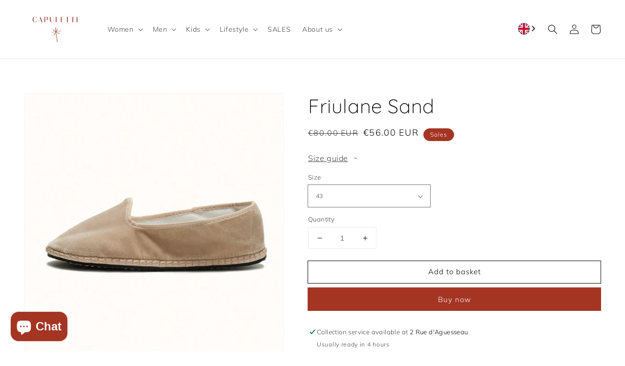

--- FILE ---
content_type: text/html; charset=utf-8
request_url: https://en.capulette.com/products/copie-de-friulane-sable
body_size: 35974
content:
<!doctype html>
<html class="no-js" lang="en" data-wg-translated="en">
  <head>
    <meta charset="utf-8">
    <meta http-equiv="X-UA-Compatible" content="IE=edge">
    <meta name="viewport" content="width=device-width,initial-scale=1">
    <meta name="theme-color" content="">
    <link rel="canonical" href="https://en.capulette.com/products/copie-de-friulane-sable">
    <link rel="preconnect" href="https://cdn.shopify.com" crossorigin=""><link rel="icon" type="image/png" href="//capulette.com/cdn/shop/files/logo_32x32.jpg?v=1706186804"><link rel="preconnect" href="https://fonts.shopifycdn.com" crossorigin=""><title>
      Friulane Sable
 - Capulette Paris</title>

    
      <meta name="description" content="Friulane made according to the Venetian tradition in sandy beige velvet and grosgrain tone on tone. The outer sole is made of bicycle tire and the inner sole is made of cotton. Can be worn inside or outside! Handmade in Italy, more exactly in the region of Friuli -">
    

    

<meta property="og:site_name" content="Capulette Paris">
<meta property="og:url" content="https://en.capulette.com/products/copie-de-friulane-sable">
<meta property="og:title" content="Friulane Sand">
<meta property="og:type" content="product">
<meta property="og:description" content="Friulane made according to the Venetian tradition in sandy beige velvet and grosgrain tone on tone. The outer sole is made of bicycle tire and the inner sole is made of cotton. Can be worn inside or outside! Handmade in Italy, more exactly in the region of Friuli -"><meta property="og:image" content="http://capulette.com/cdn/shop/files/Capulette-Sand-6-WEB_b663fae2-8d00-48d7-81f7-18552152c593.jpg?v=1692871321">
  <meta property="og:image:secure_url" content="https://capulette.com/cdn/shop/files/Capulette-Sand-6-WEB_b663fae2-8d00-48d7-81f7-18552152c593.jpg?v=1692871321">
  <meta property="og:image:width" content="550">
  <meta property="og:image:height" content="550"><meta property="og:price:amount" content="56,00">
  <meta property="og:price:currency" content="EUR"><meta name="twitter:card" content="summary_large_image">
<meta name="twitter:title" content="Friulane Sand">
<meta name="twitter:description" content="Friulane made according to the Venetian tradition in sandy beige velvet and grosgrain tone on tone. The outer sole is made of bicycle tire and the inner sole is made of cotton. Can be worn inside or outside! Handmade in Italy, more exactly in the region of Friuli -">


    <script src="//en.capulette.com/cdn/shop/t/1/assets/global.js?v=134895141903428787311641975231" defer="defer"></script>
    <script src="https://code.jquery.com/jquery-3.6.0.min.js" integrity="sha256-/xUj+3OJU5yExlq6GSYGSHk7tPXikynS7ogEvDej/m4=" crossorigin="anonymous"></script>
    <script src="//en.capulette.com/cdn/shop/t/1/assets/custom.js?v=32934778424123122461656514640" defer="defer"></script>
    <script>window.performance && window.performance.mark && window.performance.mark('shopify.content_for_header.start');</script><meta name="google-site-verification" content="prE5S292fHeVACr82GbdC7dccT767QC_iecQKB5Dh0A">
<meta id="shopify-digital-wallet" name="shopify-digital-wallet" content="/62410162402/digital_wallets/dialog">
<link rel="alternate" type="application/json+oembed" href="https://en.capulette.com/products/copie-de-friulane-sable.oembed">
<script async="async" src="/checkouts/internal/preloads.js?locale=fr-FR"></script>
<script id="shopify-features" type="application/json">{"accessToken":"79dd1ce68b8f9a976961bb1e15978a29","betas":["rich-media-storefront-analytics"],"domain":"en.capulette.com","predictiveSearch":true,"shopId":62410162402,"locale":"fr"}</script>
<script>var Shopify = Shopify || {};
Shopify.shop = "capulette-paris-france.myshopify.com";
Shopify.locale = "fr";
Shopify.currency = {"active":"EUR","rate":"1.0"};
Shopify.country = "FR";
Shopify.theme = {"name":"Dawn","id":130161475810,"schema_name":"Dawn","schema_version":"2.5.0","theme_store_id":887,"role":"main"};
Shopify.theme.handle = "null";
Shopify.theme.style = {"id":null,"handle":null};
Shopify.cdnHost = "en.capulette.com/cdn";
Shopify.routes = Shopify.routes || {};
Shopify.routes.root = "/";</script>
<script type="module">!function(o){(o.Shopify=o.Shopify||{}).modules=!0}(window);</script>
<script>!function(o){function n(){var o=[];function n(){o.push(Array.prototype.slice.apply(arguments))}return n.q=o,n}var t=o.Shopify=o.Shopify||{};t.loadFeatures=n(),t.autoloadFeatures=n()}(window);</script>
<script id="shop-js-analytics" type="application/json">{"pageType":"product"}</script>
<script defer="defer" async="" type="module" src="//en.capulette.com/cdn/shopifycloud/shop-js/modules/v2/client.init-shop-cart-sync_XvpUV7qp.fr.esm.js"></script>
<script defer="defer" async="" type="module" src="//en.capulette.com/cdn/shopifycloud/shop-js/modules/v2/chunk.common_C2xzKNNs.esm.js"></script>
<script type="module">
  await import("//en.capulette.com/cdn/shopifycloud/shop-js/modules/v2/client.init-shop-cart-sync_XvpUV7qp.fr.esm.js");
await import("//en.capulette.com/cdn/shopifycloud/shop-js/modules/v2/chunk.common_C2xzKNNs.esm.js");

  window.Shopify.SignInWithShop?.initShopCartSync?.({"fedCMEnabled":true,"windoidEnabled":true});

</script>
<script>(function() {
  var isLoaded = false;
  function asyncLoad() {
    if (isLoaded) return;
    isLoaded = true;
    var urls = ["https:\/\/cdn.weglot.com\/weglot_script_tag.js?shop=capulette-paris-france.myshopify.com","https:\/\/d1564fddzjmdj5.cloudfront.net\/initializercolissimo.js?app_name=happycolissimo\u0026cloud=d1564fddzjmdj5.cloudfront.net\u0026shop=capulette-paris-france.myshopify.com","https:\/\/chimpstatic.com\/mcjs-connected\/js\/users\/c535f2de558861865f82c7a3f\/2cfe6e4fa99bb6fcecef5d50d.js?shop=capulette-paris-france.myshopify.com","https:\/\/cdn.one.store\/javascript\/dist\/1.0\/jcr-widget.js?account_id=shopify:capulette-paris-france.myshopify.com\u0026shop=capulette-paris-france.myshopify.com","https:\/\/cdn.nfcube.com\/instafeed-6798875b2ea18664c98d13082e118373.js?shop=capulette-paris-france.myshopify.com","\/\/cdn.shopify.com\/proxy\/0dc9204e3ae9dff1e9288c26ecfa3dd80405ee3e9eee40b3e0e50c4d7d8da33d\/d1639lhkj5l89m.cloudfront.net\/js\/storefront\/uppromote.js?shop=capulette-paris-france.myshopify.com\u0026sp-cache-control=cHVibGljLCBtYXgtYWdlPTkwMA","\/\/backinstock.useamp.com\/widget\/62762_1767158725.js?category=bis\u0026v=6\u0026shop=capulette-paris-france.myshopify.com"];
    for (var i = 0; i < urls.length; i++) {
      var s = document.createElement('script');
      s.type = 'text/javascript';
      s.async = true;
      s.src = urls[i];
      var x = document.getElementsByTagName('script')[0];
      x.parentNode.insertBefore(s, x);
    }
  };
  if(window.attachEvent) {
    window.attachEvent('onload', asyncLoad);
  } else {
    window.addEventListener('load', asyncLoad, false);
  }
})();</script>
<script id="__st">var __st={"a":62410162402,"offset":3600,"reqid":"b7f3ab8d-1151-4d3d-b606-ae662a1affcd-1768756724","pageurl":"en.capulette.com\/products\/copie-de-friulane-sable","u":"5ffe94833fa5","p":"product","rtyp":"product","rid":8735295471939};</script>
<script>window.ShopifyPaypalV4VisibilityTracking = true;</script>
<script id="captcha-bootstrap">!function(){'use strict';const t='contact',e='account',n='new_comment',o=[[t,t],['blogs',n],['comments',n],[t,'customer']],c=[[e,'customer_login'],[e,'guest_login'],[e,'recover_customer_password'],[e,'create_customer']],r=t=>t.map((([t,e])=>`form[action*='/${t}']:not([data-nocaptcha='true']) input[name='form_type'][value='${e}']`)).join(','),a=t=>()=>t?[...document.querySelectorAll(t)].map((t=>t.form)):[];function s(){const t=[...o],e=r(t);return a(e)}const i='password',u='form_key',d=['recaptcha-v3-token','g-recaptcha-response','h-captcha-response',i],f=()=>{try{return window.sessionStorage}catch{return}},m='__shopify_v',_=t=>t.elements[u];function p(t,e,n=!1){try{const o=window.sessionStorage,c=JSON.parse(o.getItem(e)),{data:r}=function(t){const{data:e,action:n}=t;return t[m]||n?{data:e,action:n}:{data:t,action:n}}(c);for(const[e,n]of Object.entries(r))t.elements[e]&&(t.elements[e].value=n);n&&o.removeItem(e)}catch(o){console.error('form repopulation failed',{error:o})}}const l='form_type',E='cptcha';function T(t){t.dataset[E]=!0}const w=window,h=w.document,L='Shopify',v='ce_forms',y='captcha';let A=!1;((t,e)=>{const n=(g='f06e6c50-85a8-45c8-87d0-21a2b65856fe',I='https://cdn.shopify.com/shopifycloud/storefront-forms-hcaptcha/ce_storefront_forms_captcha_hcaptcha.v1.5.2.iife.js',D={infoText:'Protégé par hCaptcha',privacyText:'Confidentialité',termsText:'Conditions'},(t,e,n)=>{const o=w[L][v],c=o.bindForm;if(c)return c(t,g,e,D).then(n);var r;o.q.push([[t,g,e,D],n]),r=I,A||(h.body.append(Object.assign(h.createElement('script'),{id:'captcha-provider',async:!0,src:r})),A=!0)});var g,I,D;w[L]=w[L]||{},w[L][v]=w[L][v]||{},w[L][v].q=[],w[L][y]=w[L][y]||{},w[L][y].protect=function(t,e){n(t,void 0,e),T(t)},Object.freeze(w[L][y]),function(t,e,n,w,h,L){const[v,y,A,g]=function(t,e,n){const i=e?o:[],u=t?c:[],d=[...i,...u],f=r(d),m=r(i),_=r(d.filter((([t,e])=>n.includes(e))));return[a(f),a(m),a(_),s()]}(w,h,L),I=t=>{const e=t.target;return e instanceof HTMLFormElement?e:e&&e.form},D=t=>v().includes(t);t.addEventListener('submit',(t=>{const e=I(t);if(!e)return;const n=D(e)&&!e.dataset.hcaptchaBound&&!e.dataset.recaptchaBound,o=_(e),c=g().includes(e)&&(!o||!o.value);(n||c)&&t.preventDefault(),c&&!n&&(function(t){try{if(!f())return;!function(t){const e=f();if(!e)return;const n=_(t);if(!n)return;const o=n.value;o&&e.removeItem(o)}(t);const e=Array.from(Array(32),(()=>Math.random().toString(36)[2])).join('');!function(t,e){_(t)||t.append(Object.assign(document.createElement('input'),{type:'hidden',name:u})),t.elements[u].value=e}(t,e),function(t,e){const n=f();if(!n)return;const o=[...t.querySelectorAll(`input[type='${i}']`)].map((({name:t})=>t)),c=[...d,...o],r={};for(const[a,s]of new FormData(t).entries())c.includes(a)||(r[a]=s);n.setItem(e,JSON.stringify({[m]:1,action:t.action,data:r}))}(t,e)}catch(e){console.error('failed to persist form',e)}}(e),e.submit())}));const S=(t,e)=>{t&&!t.dataset[E]&&(n(t,e.some((e=>e===t))),T(t))};for(const o of['focusin','change'])t.addEventListener(o,(t=>{const e=I(t);D(e)&&S(e,y())}));const B=e.get('form_key'),M=e.get(l),P=B&&M;t.addEventListener('DOMContentLoaded',(()=>{const t=y();if(P)for(const e of t)e.elements[l].value===M&&p(e,B);[...new Set([...A(),...v().filter((t=>'true'===t.dataset.shopifyCaptcha))])].forEach((e=>S(e,t)))}))}(h,new URLSearchParams(w.location.search),n,t,e,['guest_login'])})(!0,!0)}();</script>
<script integrity="sha256-4kQ18oKyAcykRKYeNunJcIwy7WH5gtpwJnB7kiuLZ1E=" data-source-attribution="shopify.loadfeatures" defer="defer" src="//en.capulette.com/cdn/shopifycloud/storefront/assets/storefront/load_feature-a0a9edcb.js" crossorigin="anonymous"></script>
<script data-source-attribution="shopify.dynamic_checkout.dynamic.init">var Shopify=Shopify||{};Shopify.PaymentButton=Shopify.PaymentButton||{isStorefrontPortableWallets:!0,init:function(){window.Shopify.PaymentButton.init=function(){};var t=document.createElement("script");t.src="https://en.capulette.com/cdn/shopifycloud/portable-wallets/latest/portable-wallets.fr.js",t.type="module",document.head.appendChild(t)}};
</script>
<script data-source-attribution="shopify.dynamic_checkout.buyer_consent">
  function portableWalletsHideBuyerConsent(e){var t=document.getElementById("shopify-buyer-consent"),n=document.getElementById("shopify-subscription-policy-button");t&&n&&(t.classList.add("hidden"),t.setAttribute("aria-hidden","true"),n.removeEventListener("click",e))}function portableWalletsShowBuyerConsent(e){var t=document.getElementById("shopify-buyer-consent"),n=document.getElementById("shopify-subscription-policy-button");t&&n&&(t.classList.remove("hidden"),t.removeAttribute("aria-hidden"),n.addEventListener("click",e))}window.Shopify?.PaymentButton&&(window.Shopify.PaymentButton.hideBuyerConsent=portableWalletsHideBuyerConsent,window.Shopify.PaymentButton.showBuyerConsent=portableWalletsShowBuyerConsent);
</script>
<script>
  function portableWalletsCleanup(e){e&&e.src&&console.error("Failed to load portable wallets script "+e.src);var t=document.querySelectorAll("shopify-accelerated-checkout .shopify-payment-button__skeleton, shopify-accelerated-checkout-cart .wallet-cart-button__skeleton"),e=document.getElementById("shopify-buyer-consent");for(let e=0;e<t.length;e++)t[e].remove();e&&e.remove()}function portableWalletsNotLoadedAsModule(e){e instanceof ErrorEvent&&"string"==typeof e.message&&e.message.includes("import.meta")&&"string"==typeof e.filename&&e.filename.includes("portable-wallets")&&(window.removeEventListener("error",portableWalletsNotLoadedAsModule),window.Shopify.PaymentButton.failedToLoad=e,"loading"===document.readyState?document.addEventListener("DOMContentLoaded",window.Shopify.PaymentButton.init):window.Shopify.PaymentButton.init())}window.addEventListener("error",portableWalletsNotLoadedAsModule);
</script>

<script type="module" src="https://en.capulette.com/cdn/shopifycloud/portable-wallets/latest/portable-wallets.fr.js" onError="portableWalletsCleanup(this)" crossorigin="anonymous"></script>
<script nomodule="">
  document.addEventListener("DOMContentLoaded", portableWalletsCleanup);
</script>

<link id="shopify-accelerated-checkout-styles" rel="stylesheet" media="screen" href="https://capulette.com/cdn/shopifycloud/portable-wallets/latest/accelerated-checkout-backwards-compat.css" crossorigin="anonymous" data-wg-notranslate="">
<style id="shopify-accelerated-checkout-cart">
        #shopify-buyer-consent {
  margin-top: 1em;
  display: inline-block;
  width: 100%;
}

#shopify-buyer-consent.hidden {
  display: none;
}

#shopify-subscription-policy-button {
  background: none;
  border: none;
  padding: 0;
  text-decoration: underline;
  font-size: inherit;
  cursor: pointer;
}

#shopify-subscription-policy-button::before {
  box-shadow: none;
}

      </style>
<script id="sections-script" data-sections="main-product,product-recommendations,header,footer" defer="defer" src="//en.capulette.com/cdn/shop/t/1/compiled_assets/scripts.js?4534"></script>
<script>window.performance && window.performance.mark && window.performance.mark('shopify.content_for_header.end');</script>


    <style data-shopify="">
      @font-face {
  font-family: Muli;
  font-weight: 300;
  font-style: normal;
  font-display: swap;
  src: url("//capulette.com/cdn/fonts/muli/muli_n3.eb26389ceb64d8e291e0e54b7062f20e7b222f9d.woff2") format("woff2"),
       url("//capulette.com/cdn/fonts/muli/muli_n3.6d84e73a633f80b55aef7c219f353299136e4671.woff") format("woff");
}

      @font-face {
  font-family: Muli;
  font-weight: 700;
  font-style: normal;
  font-display: swap;
  src: url("//capulette.com/cdn/fonts/muli/muli_n7.c8c44d0404947d89610714223e630c4cbe005587.woff2") format("woff2"),
       url("//capulette.com/cdn/fonts/muli/muli_n7.4cbcffea6175d46b4d67e9408244a5b38c2ac568.woff") format("woff");
}

      @font-face {
  font-family: Muli;
  font-weight: 300;
  font-style: italic;
  font-display: swap;
  src: url("//capulette.com/cdn/fonts/muli/muli_i3.aadc4fcabd129e8b392abc50e94e055c0e2e9395.woff2") format("woff2"),
       url("//capulette.com/cdn/fonts/muli/muli_i3.aab169de584c3dbe09af35d489f61eaf5bd2c52a.woff") format("woff");
}

      @font-face {
  font-family: Muli;
  font-weight: 700;
  font-style: italic;
  font-display: swap;
  src: url("//capulette.com/cdn/fonts/muli/muli_i7.34eedbf231efa20bd065d55f6f71485730632c7b.woff2") format("woff2"),
       url("//capulette.com/cdn/fonts/muli/muli_i7.2b4df846821493e68344d0b0212997d071bf38b7.woff") format("woff");
}

      @font-face {
  font-family: Quicksand;
  font-weight: 300;
  font-style: normal;
  font-display: swap;
  src: url("//capulette.com/cdn/fonts/quicksand/quicksand_n3.c2ef0e492caecbdb8e327c69b68cd550e0c0f353.woff2") format("woff2"),
       url("//capulette.com/cdn/fonts/quicksand/quicksand_n3.a05833ef989fa46d75b96396c21ab4abf30abf2e.woff") format("woff");
}


      :root {
        --font-body-family: Muli, sans-serif;
        --font-body-style: normal;
        --font-body-weight: 300;

        --font-heading-family: Quicksand, sans-serif;
        --font-heading-style: normal;
        --font-heading-weight: 300;

        --font-body-scale: 1.0;
        --font-heading-scale: 1.0;

        --color-base-text: 3, 3, 2;
        --color-base-background-1: 255, 255, 255;
        --color-base-background-2: 255, 255, 255;
        --color-base-solid-button-labels: 255, 255, 255;
        --color-base-outline-button-labels: 3, 3, 2;
        --color-base-accent-1: 164, 53, 35;
        --color-base-accent-2: 255, 254, 249;
        --payment-terms-background-color: #fff;

        --gradient-base-background-1: #fff;
        --gradient-base-background-2: #ffffff;
        --gradient-base-accent-1: #a43523;
        --gradient-base-accent-2: #fffef9;

        --page-width: 160rem;
        --page-width-margin: 2rem;
      }

      *,
      *::before,
      *::after {
        box-sizing: inherit;
      }

      html {
        box-sizing: border-box;
        font-size: calc(var(--font-body-scale) * 62.5%);
        height: 100%;
      }

      body {
        display: grid;
        grid-template-rows: auto auto 1fr auto;
        grid-template-columns: 100%;
        min-height: 100%;
        margin: 0;
        font-size: 1.5rem;
        letter-spacing: 0.06rem;
        line-height: calc(1 + 0.8 / var(--font-body-scale));
        font-family: var(--font-body-family);
        font-style: var(--font-body-style);
        font-weight: var(--font-body-weight);
      }

      @media screen and (min-width: 750px) {
        body {
          font-size: 1.6rem;
        }
      }
    </style>

    <link href="//capulette.com/cdn/shop/t/1/assets/base.css?v=70390344087301489391656584888" rel="stylesheet" type="text/css" media="all" data-wg-notranslate="">
<link rel="preload" as="font" href="//en.capulette.com/cdn/fonts/muli/muli_n3.eb26389ceb64d8e291e0e54b7062f20e7b222f9d.woff2" type="font/woff2" crossorigin=""><link rel="preload" as="font" href="//en.capulette.com/cdn/fonts/quicksand/quicksand_n3.c2ef0e492caecbdb8e327c69b68cd550e0c0f353.woff2" type="font/woff2" crossorigin=""><link rel="stylesheet" href="//capulette.com/cdn/shop/t/1/assets/component-predictive-search.css?v=10425135875555615991641975227" media="print" onload="this.media='all'" data-wg-notranslate=""><script>document.documentElement.className = document.documentElement.className.replace('no-js', 'js');
    if (Shopify.designMode) {
      document.documentElement.classList.add('shopify-design-mode');
    }
    </script>
  





<!--Start Weglot Script-->
<script type="application/json" id="weglot-data">{"allLanguageUrls":{"fr":"https://capulette.com/products/copie-de-friulane-sable","en":"https://en.capulette.com/products/copie-de-friulane-sable"},"originalCanonicalUrl":"https://capulette.com/products/copie-de-friulane-sable","originalPath":"/products/copie-de-friulane-sable","settings":{"auto_switch":true,"auto_switch_fallback":null,"category":7,"custom_settings":{"button_style":{"with_name":true,"full_name":true,"is_dropdown":true,"with_flags":false,"flag_type":"rectangle_mat","custom_css":""},"switchers":[],"translate_search":false,"loading_bar":true,"hide_switcher":false,"translate_images":false,"subdomain":false,"wait_transition":true,"dynamic":""},"deleted_at":null,"dynamics":[],"excluded_blocks":[{"value":"link[rel=\"stylesheet\"]","description":"WG Support - Exclude CSS files"}],"excluded_paths":[],"external_enabled":false,"host":"capulette.com","is_dns_set":false,"is_https":true,"language_from":"fr","language_from_custom_flag":null,"language_from_custom_name":null,"languages":[{"connect_host_destination":{"is_dns_set":true,"created_on_aws":1643817755,"host":"en.capulette.com"},"custom_code":null,"custom_flag":null,"custom_local_name":null,"custom_name":null,"enabled":true,"language_to":"en"}],"media_enabled":false,"page_views_enabled":false,"technology_id":2,"technology_name":"Shopify","translation_engine":3,"url_type":"SUBDOMAIN","versions":{"translation":1654084221,"slugTranslation":1698069196}}}</script>
<script src="https://cdn.weglot.com/weglot.min.js"></script>
<script id="has-script-tags">
  Weglot.initialize({ 
    api_key:"wg_71e8b12ab38d5933d4528619c83e771d4",
	switchers: [
       {
           // Same as button_style at root
           button_style: {
               full_name: false,
               with_name: false,
               is_dropdown: true,
               with_flags: true,
               flag_type: "circle",
               invert_flags: false
           },
           // Move switcher somewhere in the page
           location: {
               target: ".header-switcher", // You'll probably have to change it (see the step below in order to find the correct CSS selector)
               sibling: null
           }
       }
   ]
   });
</script>
<!--End Weglot Script-->

<script src="https://cdn.shopify.com/extensions/7bc9bb47-adfa-4267-963e-cadee5096caf/inbox-1252/assets/inbox-chat-loader.js" type="text/javascript" defer="defer"></script>
<script src="https://cdn.shopify.com/extensions/a424d896-690a-47f2-a3ae-a82565eec47e/preorder-now-wolf-5/assets/preorde_panda.js" type="text/javascript" defer="defer"></script>
<link href="https://monorail-edge.shopifysvc.com" rel="dns-prefetch">
<script>(function(){if ("sendBeacon" in navigator && "performance" in window) {try {var session_token_from_headers = performance.getEntriesByType('navigation')[0].serverTiming.find(x => x.name == '_s').description;} catch {var session_token_from_headers = undefined;}var session_cookie_matches = document.cookie.match(/_shopify_s=([^;]*)/);var session_token_from_cookie = session_cookie_matches && session_cookie_matches.length === 2 ? session_cookie_matches[1] : "";var session_token = session_token_from_headers || session_token_from_cookie || "";function handle_abandonment_event(e) {var entries = performance.getEntries().filter(function(entry) {return /monorail-edge.shopifysvc.com/.test(entry.name);});if (!window.abandonment_tracked && entries.length === 0) {window.abandonment_tracked = true;var currentMs = Date.now();var navigation_start = performance.timing.navigationStart;var payload = {shop_id: 62410162402,url: window.location.href,navigation_start,duration: currentMs - navigation_start,session_token,page_type: "product"};window.navigator.sendBeacon("https://monorail-edge.shopifysvc.com/v1/produce", JSON.stringify({schema_id: "online_store_buyer_site_abandonment/1.1",payload: payload,metadata: {event_created_at_ms: currentMs,event_sent_at_ms: currentMs}}));}}window.addEventListener('pagehide', handle_abandonment_event);}}());</script>
<script id="web-pixels-manager-setup">(function e(e,d,r,n,o){if(void 0===o&&(o={}),!Boolean(null===(a=null===(i=window.Shopify)||void 0===i?void 0:i.analytics)||void 0===a?void 0:a.replayQueue)){var i,a;window.Shopify=window.Shopify||{};var t=window.Shopify;t.analytics=t.analytics||{};var s=t.analytics;s.replayQueue=[],s.publish=function(e,d,r){return s.replayQueue.push([e,d,r]),!0};try{self.performance.mark("wpm:start")}catch(e){}var l=function(){var e={modern:/Edge?\/(1{2}[4-9]|1[2-9]\d|[2-9]\d{2}|\d{4,})\.\d+(\.\d+|)|Firefox\/(1{2}[4-9]|1[2-9]\d|[2-9]\d{2}|\d{4,})\.\d+(\.\d+|)|Chrom(ium|e)\/(9{2}|\d{3,})\.\d+(\.\d+|)|(Maci|X1{2}).+ Version\/(15\.\d+|(1[6-9]|[2-9]\d|\d{3,})\.\d+)([,.]\d+|)( \(\w+\)|)( Mobile\/\w+|) Safari\/|Chrome.+OPR\/(9{2}|\d{3,})\.\d+\.\d+|(CPU[ +]OS|iPhone[ +]OS|CPU[ +]iPhone|CPU IPhone OS|CPU iPad OS)[ +]+(15[._]\d+|(1[6-9]|[2-9]\d|\d{3,})[._]\d+)([._]\d+|)|Android:?[ /-](13[3-9]|1[4-9]\d|[2-9]\d{2}|\d{4,})(\.\d+|)(\.\d+|)|Android.+Firefox\/(13[5-9]|1[4-9]\d|[2-9]\d{2}|\d{4,})\.\d+(\.\d+|)|Android.+Chrom(ium|e)\/(13[3-9]|1[4-9]\d|[2-9]\d{2}|\d{4,})\.\d+(\.\d+|)|SamsungBrowser\/([2-9]\d|\d{3,})\.\d+/,legacy:/Edge?\/(1[6-9]|[2-9]\d|\d{3,})\.\d+(\.\d+|)|Firefox\/(5[4-9]|[6-9]\d|\d{3,})\.\d+(\.\d+|)|Chrom(ium|e)\/(5[1-9]|[6-9]\d|\d{3,})\.\d+(\.\d+|)([\d.]+$|.*Safari\/(?![\d.]+ Edge\/[\d.]+$))|(Maci|X1{2}).+ Version\/(10\.\d+|(1[1-9]|[2-9]\d|\d{3,})\.\d+)([,.]\d+|)( \(\w+\)|)( Mobile\/\w+|) Safari\/|Chrome.+OPR\/(3[89]|[4-9]\d|\d{3,})\.\d+\.\d+|(CPU[ +]OS|iPhone[ +]OS|CPU[ +]iPhone|CPU IPhone OS|CPU iPad OS)[ +]+(10[._]\d+|(1[1-9]|[2-9]\d|\d{3,})[._]\d+)([._]\d+|)|Android:?[ /-](13[3-9]|1[4-9]\d|[2-9]\d{2}|\d{4,})(\.\d+|)(\.\d+|)|Mobile Safari.+OPR\/([89]\d|\d{3,})\.\d+\.\d+|Android.+Firefox\/(13[5-9]|1[4-9]\d|[2-9]\d{2}|\d{4,})\.\d+(\.\d+|)|Android.+Chrom(ium|e)\/(13[3-9]|1[4-9]\d|[2-9]\d{2}|\d{4,})\.\d+(\.\d+|)|Android.+(UC? ?Browser|UCWEB|U3)[ /]?(15\.([5-9]|\d{2,})|(1[6-9]|[2-9]\d|\d{3,})\.\d+)\.\d+|SamsungBrowser\/(5\.\d+|([6-9]|\d{2,})\.\d+)|Android.+MQ{2}Browser\/(14(\.(9|\d{2,})|)|(1[5-9]|[2-9]\d|\d{3,})(\.\d+|))(\.\d+|)|K[Aa][Ii]OS\/(3\.\d+|([4-9]|\d{2,})\.\d+)(\.\d+|)/},d=e.modern,r=e.legacy,n=navigator.userAgent;return n.match(d)?"modern":n.match(r)?"legacy":"unknown"}(),u="modern"===l?"modern":"legacy",c=(null!=n?n:{modern:"",legacy:""})[u],f=function(e){return[e.baseUrl,"/wpm","/b",e.hashVersion,"modern"===e.buildTarget?"m":"l",".js"].join("")}({baseUrl:d,hashVersion:r,buildTarget:u}),m=function(e){var d=e.version,r=e.bundleTarget,n=e.surface,o=e.pageUrl,i=e.monorailEndpoint;return{emit:function(e){var a=e.status,t=e.errorMsg,s=(new Date).getTime(),l=JSON.stringify({metadata:{event_sent_at_ms:s},events:[{schema_id:"web_pixels_manager_load/3.1",payload:{version:d,bundle_target:r,page_url:o,status:a,surface:n,error_msg:t},metadata:{event_created_at_ms:s}}]});if(!i)return console&&console.warn&&console.warn("[Web Pixels Manager] No Monorail endpoint provided, skipping logging."),!1;try{return self.navigator.sendBeacon.bind(self.navigator)(i,l)}catch(e){}var u=new XMLHttpRequest;try{return u.open("POST",i,!0),u.setRequestHeader("Content-Type","text/plain"),u.send(l),!0}catch(e){return console&&console.warn&&console.warn("[Web Pixels Manager] Got an unhandled error while logging to Monorail."),!1}}}}({version:r,bundleTarget:l,surface:e.surface,pageUrl:self.location.href,monorailEndpoint:e.monorailEndpoint});try{o.browserTarget=l,function(e){var d=e.src,r=e.async,n=void 0===r||r,o=e.onload,i=e.onerror,a=e.sri,t=e.scriptDataAttributes,s=void 0===t?{}:t,l=document.createElement("script"),u=document.querySelector("head"),c=document.querySelector("body");if(l.async=n,l.src=d,a&&(l.integrity=a,l.crossOrigin="anonymous"),s)for(var f in s)if(Object.prototype.hasOwnProperty.call(s,f))try{l.dataset[f]=s[f]}catch(e){}if(o&&l.addEventListener("load",o),i&&l.addEventListener("error",i),u)u.appendChild(l);else{if(!c)throw new Error("Did not find a head or body element to append the script");c.appendChild(l)}}({src:f,async:!0,onload:function(){if(!function(){var e,d;return Boolean(null===(d=null===(e=window.Shopify)||void 0===e?void 0:e.analytics)||void 0===d?void 0:d.initialized)}()){var d=window.webPixelsManager.init(e)||void 0;if(d){var r=window.Shopify.analytics;r.replayQueue.forEach((function(e){var r=e[0],n=e[1],o=e[2];d.publishCustomEvent(r,n,o)})),r.replayQueue=[],r.publish=d.publishCustomEvent,r.visitor=d.visitor,r.initialized=!0}}},onerror:function(){return m.emit({status:"failed",errorMsg:"".concat(f," has failed to load")})},sri:function(e){var d=/^sha384-[A-Za-z0-9+/=]+$/;return"string"==typeof e&&d.test(e)}(c)?c:"",scriptDataAttributes:o}),m.emit({status:"loading"})}catch(e){m.emit({status:"failed",errorMsg:(null==e?void 0:e.message)||"Unknown error"})}}})({shopId: 62410162402,storefrontBaseUrl: "https://en.capulette.com",extensionsBaseUrl: "https://extensions.shopifycdn.com/cdn/shopifycloud/web-pixels-manager",monorailEndpoint: "https://monorail-edge.shopifysvc.com/unstable/produce_batch",surface: "storefront-renderer",enabledBetaFlags: ["2dca8a86"],webPixelsConfigList: [{"id":"2474017091","configuration":"{\"shopId\":\"230466\",\"env\":\"production\",\"metaData\":\"[]\"}","eventPayloadVersion":"v1","runtimeContext":"STRICT","scriptVersion":"8e11013497942cd9be82d03af35714e6","type":"APP","apiClientId":2773553,"privacyPurposes":[],"dataSharingAdjustments":{"protectedCustomerApprovalScopes":["read_customer_address","read_customer_email","read_customer_name","read_customer_personal_data","read_customer_phone"]}},{"id":"937165123","configuration":"{\"config\":\"{\\\"google_tag_ids\\\":[\\\"AW-10933390713\\\",\\\"GT-P8Q2QFV\\\"],\\\"target_country\\\":\\\"FR\\\",\\\"gtag_events\\\":[{\\\"type\\\":\\\"search\\\",\\\"action_label\\\":\\\"AW-10933390713\\\/df6FCNrT4ooZEPmaud0o\\\"},{\\\"type\\\":\\\"begin_checkout\\\",\\\"action_label\\\":\\\"AW-10933390713\\\/WMXjCODT4ooZEPmaud0o\\\"},{\\\"type\\\":\\\"view_item\\\",\\\"action_label\\\":[\\\"AW-10933390713\\\/OV-FCNfT4ooZEPmaud0o\\\",\\\"MC-WFW5BPJT5F\\\"]},{\\\"type\\\":\\\"purchase\\\",\\\"action_label\\\":[\\\"AW-10933390713\\\/p7ncCNHT4ooZEPmaud0o\\\",\\\"MC-WFW5BPJT5F\\\"]},{\\\"type\\\":\\\"page_view\\\",\\\"action_label\\\":[\\\"AW-10933390713\\\/po-zCNTT4ooZEPmaud0o\\\",\\\"MC-WFW5BPJT5F\\\"]},{\\\"type\\\":\\\"add_payment_info\\\",\\\"action_label\\\":\\\"AW-10933390713\\\/IwkyCOPT4ooZEPmaud0o\\\"},{\\\"type\\\":\\\"add_to_cart\\\",\\\"action_label\\\":\\\"AW-10933390713\\\/QymZCN3T4ooZEPmaud0o\\\"}],\\\"enable_monitoring_mode\\\":false}\"}","eventPayloadVersion":"v1","runtimeContext":"OPEN","scriptVersion":"b2a88bafab3e21179ed38636efcd8a93","type":"APP","apiClientId":1780363,"privacyPurposes":[],"dataSharingAdjustments":{"protectedCustomerApprovalScopes":["read_customer_address","read_customer_email","read_customer_name","read_customer_personal_data","read_customer_phone"]}},{"id":"447480131","configuration":"{\"pixel_id\":\"380502370110256\",\"pixel_type\":\"facebook_pixel\",\"metaapp_system_user_token\":\"-\"}","eventPayloadVersion":"v1","runtimeContext":"OPEN","scriptVersion":"ca16bc87fe92b6042fbaa3acc2fbdaa6","type":"APP","apiClientId":2329312,"privacyPurposes":["ANALYTICS","MARKETING","SALE_OF_DATA"],"dataSharingAdjustments":{"protectedCustomerApprovalScopes":["read_customer_address","read_customer_email","read_customer_name","read_customer_personal_data","read_customer_phone"]}},{"id":"199131459","configuration":"{\"tagID\":\"2613556931260\"}","eventPayloadVersion":"v1","runtimeContext":"STRICT","scriptVersion":"18031546ee651571ed29edbe71a3550b","type":"APP","apiClientId":3009811,"privacyPurposes":["ANALYTICS","MARKETING","SALE_OF_DATA"],"dataSharingAdjustments":{"protectedCustomerApprovalScopes":["read_customer_address","read_customer_email","read_customer_name","read_customer_personal_data","read_customer_phone"]}},{"id":"180027715","eventPayloadVersion":"v1","runtimeContext":"LAX","scriptVersion":"1","type":"CUSTOM","privacyPurposes":["ANALYTICS"],"name":"Google Analytics tag (migrated)"},{"id":"shopify-app-pixel","configuration":"{}","eventPayloadVersion":"v1","runtimeContext":"STRICT","scriptVersion":"0450","apiClientId":"shopify-pixel","type":"APP","privacyPurposes":["ANALYTICS","MARKETING"]},{"id":"shopify-custom-pixel","eventPayloadVersion":"v1","runtimeContext":"LAX","scriptVersion":"0450","apiClientId":"shopify-pixel","type":"CUSTOM","privacyPurposes":["ANALYTICS","MARKETING"]}],isMerchantRequest: false,initData: {"shop":{"name":"Capulette Paris","paymentSettings":{"currencyCode":"EUR"},"myshopifyDomain":"capulette-paris-france.myshopify.com","countryCode":"FR","storefrontUrl":"https:\/\/en.capulette.com"},"customer":null,"cart":null,"checkout":null,"productVariants":[{"price":{"amount":56.0,"currencyCode":"EUR"},"product":{"title":"Friulane Sable","vendor":"Capulette Paris France","id":"8735295471939","untranslatedTitle":"Friulane Sable","url":"\/products\/copie-de-friulane-sable","type":""},"id":"47086286242115","image":{"src":"\/\/capulette.com\/cdn\/shop\/files\/Capulette-Sand-6-WEB_b663fae2-8d00-48d7-81f7-18552152c593.jpg?v=1692871321"},"sku":null,"title":"43","untranslatedTitle":"43"},{"price":{"amount":56.0,"currencyCode":"EUR"},"product":{"title":"Friulane Sable","vendor":"Capulette Paris France","id":"8735295471939","untranslatedTitle":"Friulane Sable","url":"\/products\/copie-de-friulane-sable","type":""},"id":"47086286307651","image":{"src":"\/\/capulette.com\/cdn\/shop\/files\/Capulette-Sand-6-WEB_b663fae2-8d00-48d7-81f7-18552152c593.jpg?v=1692871321"},"sku":null,"title":"45","untranslatedTitle":"45"}],"purchasingCompany":null},},"https://en.capulette.com/cdn","fcfee988w5aeb613cpc8e4bc33m6693e112",{"modern":"","legacy":""},{"shopId":"62410162402","storefrontBaseUrl":"https:\/\/en.capulette.com","extensionBaseUrl":"https:\/\/extensions.shopifycdn.com\/cdn\/shopifycloud\/web-pixels-manager","surface":"storefront-renderer","enabledBetaFlags":"[\"2dca8a86\"]","isMerchantRequest":"false","hashVersion":"fcfee988w5aeb613cpc8e4bc33m6693e112","publish":"custom","events":"[[\"page_viewed\",{}],[\"product_viewed\",{\"productVariant\":{\"price\":{\"amount\":56.0,\"currencyCode\":\"EUR\"},\"product\":{\"title\":\"Friulane Sable\",\"vendor\":\"Capulette Paris France\",\"id\":\"8735295471939\",\"untranslatedTitle\":\"Friulane Sable\",\"url\":\"\/products\/copie-de-friulane-sable\",\"type\":\"\"},\"id\":\"47086286242115\",\"image\":{\"src\":\"\/\/capulette.com\/cdn\/shop\/files\/Capulette-Sand-6-WEB_b663fae2-8d00-48d7-81f7-18552152c593.jpg?v=1692871321\"},\"sku\":null,\"title\":\"43\",\"untranslatedTitle\":\"43\"}}]]"});</script><script>
  window.ShopifyAnalytics = window.ShopifyAnalytics || {};
  window.ShopifyAnalytics.meta = window.ShopifyAnalytics.meta || {};
  window.ShopifyAnalytics.meta.currency = 'EUR';
  var meta = {"product":{"id":8735295471939,"gid":"gid:\/\/shopify\/Product\/8735295471939","vendor":"Capulette Paris France","type":"","handle":"copie-de-friulane-sable","variants":[{"id":47086286242115,"price":5600,"name":"Friulane Sable - 43","public_title":"43","sku":null},{"id":47086286307651,"price":5600,"name":"Friulane Sable - 45","public_title":"45","sku":null}],"remote":false},"page":{"pageType":"product","resourceType":"product","resourceId":8735295471939,"requestId":"b7f3ab8d-1151-4d3d-b606-ae662a1affcd-1768756724"}};
  for (var attr in meta) {
    window.ShopifyAnalytics.meta[attr] = meta[attr];
  }
</script>
<script class="analytics">
  (function () {
    var customDocumentWrite = function(content) {
      var jquery = null;

      if (window.jQuery) {
        jquery = window.jQuery;
      } else if (window.Checkout && window.Checkout.$) {
        jquery = window.Checkout.$;
      }

      if (jquery) {
        jquery('body').append(content);
      }
    };

    var hasLoggedConversion = function(token) {
      if (token) {
        return document.cookie.indexOf('loggedConversion=' + token) !== -1;
      }
      return false;
    }

    var setCookieIfConversion = function(token) {
      if (token) {
        var twoMonthsFromNow = new Date(Date.now());
        twoMonthsFromNow.setMonth(twoMonthsFromNow.getMonth() + 2);

        document.cookie = 'loggedConversion=' + token + '; expires=' + twoMonthsFromNow;
      }
    }

    var trekkie = window.ShopifyAnalytics.lib = window.trekkie = window.trekkie || [];
    if (trekkie.integrations) {
      return;
    }
    trekkie.methods = [
      'identify',
      'page',
      'ready',
      'track',
      'trackForm',
      'trackLink'
    ];
    trekkie.factory = function(method) {
      return function() {
        var args = Array.prototype.slice.call(arguments);
        args.unshift(method);
        trekkie.push(args);
        return trekkie;
      };
    };
    for (var i = 0; i < trekkie.methods.length; i++) {
      var key = trekkie.methods[i];
      trekkie[key] = trekkie.factory(key);
    }
    trekkie.load = function(config) {
      trekkie.config = config || {};
      trekkie.config.initialDocumentCookie = document.cookie;
      var first = document.getElementsByTagName('script')[0];
      var script = document.createElement('script');
      script.type = 'text/javascript';
      script.onerror = function(e) {
        var scriptFallback = document.createElement('script');
        scriptFallback.type = 'text/javascript';
        scriptFallback.onerror = function(error) {
                var Monorail = {
      produce: function produce(monorailDomain, schemaId, payload) {
        var currentMs = new Date().getTime();
        var event = {
          schema_id: schemaId,
          payload: payload,
          metadata: {
            event_created_at_ms: currentMs,
            event_sent_at_ms: currentMs
          }
        };
        return Monorail.sendRequest("https://" + monorailDomain + "/v1/produce", JSON.stringify(event));
      },
      sendRequest: function sendRequest(endpointUrl, payload) {
        // Try the sendBeacon API
        if (window && window.navigator && typeof window.navigator.sendBeacon === 'function' && typeof window.Blob === 'function' && !Monorail.isIos12()) {
          var blobData = new window.Blob([payload], {
            type: 'text/plain'
          });

          if (window.navigator.sendBeacon(endpointUrl, blobData)) {
            return true;
          } // sendBeacon was not successful

        } // XHR beacon

        var xhr = new XMLHttpRequest();

        try {
          xhr.open('POST', endpointUrl);
          xhr.setRequestHeader('Content-Type', 'text/plain');
          xhr.send(payload);
        } catch (e) {
          console.log(e);
        }

        return false;
      },
      isIos12: function isIos12() {
        return window.navigator.userAgent.lastIndexOf('iPhone; CPU iPhone OS 12_') !== -1 || window.navigator.userAgent.lastIndexOf('iPad; CPU OS 12_') !== -1;
      }
    };
    Monorail.produce('monorail-edge.shopifysvc.com',
      'trekkie_storefront_load_errors/1.1',
      {shop_id: 62410162402,
      theme_id: 130161475810,
      app_name: "storefront",
      context_url: window.location.href,
      source_url: "//en.capulette.com/cdn/s/trekkie.storefront.cd680fe47e6c39ca5d5df5f0a32d569bc48c0f27.min.js"});

        };
        scriptFallback.async = true;
        scriptFallback.src = '//en.capulette.com/cdn/s/trekkie.storefront.cd680fe47e6c39ca5d5df5f0a32d569bc48c0f27.min.js';
        first.parentNode.insertBefore(scriptFallback, first);
      };
      script.async = true;
      script.src = '//en.capulette.com/cdn/s/trekkie.storefront.cd680fe47e6c39ca5d5df5f0a32d569bc48c0f27.min.js';
      first.parentNode.insertBefore(script, first);
    };
    trekkie.load(
      {"Trekkie":{"appName":"storefront","development":false,"defaultAttributes":{"shopId":62410162402,"isMerchantRequest":null,"themeId":130161475810,"themeCityHash":"2531928567539828641","contentLanguage":"fr","currency":"EUR","eventMetadataId":"61678c49-7471-4f1a-b1b4-7ba7b4d9ca8a"},"isServerSideCookieWritingEnabled":true,"monorailRegion":"shop_domain","enabledBetaFlags":["65f19447"]},"Session Attribution":{},"S2S":{"facebookCapiEnabled":true,"source":"trekkie-storefront-renderer","apiClientId":580111}}
    );

    var loaded = false;
    trekkie.ready(function() {
      if (loaded) return;
      loaded = true;

      window.ShopifyAnalytics.lib = window.trekkie;

      var originalDocumentWrite = document.write;
      document.write = customDocumentWrite;
      try { window.ShopifyAnalytics.merchantGoogleAnalytics.call(this); } catch(error) {};
      document.write = originalDocumentWrite;

      window.ShopifyAnalytics.lib.page(null,{"pageType":"product","resourceType":"product","resourceId":8735295471939,"requestId":"b7f3ab8d-1151-4d3d-b606-ae662a1affcd-1768756724","shopifyEmitted":true});

      var match = window.location.pathname.match(/checkouts\/(.+)\/(thank_you|post_purchase)/)
      var token = match? match[1]: undefined;
      if (!hasLoggedConversion(token)) {
        setCookieIfConversion(token);
        window.ShopifyAnalytics.lib.track("Viewed Product",{"currency":"EUR","variantId":47086286242115,"productId":8735295471939,"productGid":"gid:\/\/shopify\/Product\/8735295471939","name":"Friulane Sable - 43","price":"56.00","sku":null,"brand":"Capulette Paris France","variant":"43","category":"","nonInteraction":true,"remote":false},undefined,undefined,{"shopifyEmitted":true});
      window.ShopifyAnalytics.lib.track("monorail:\/\/trekkie_storefront_viewed_product\/1.1",{"currency":"EUR","variantId":47086286242115,"productId":8735295471939,"productGid":"gid:\/\/shopify\/Product\/8735295471939","name":"Friulane Sable - 43","price":"56.00","sku":null,"brand":"Capulette Paris France","variant":"43","category":"","nonInteraction":true,"remote":false,"referer":"https:\/\/en.capulette.com\/products\/copie-de-friulane-sable"});
      }
    });


        var eventsListenerScript = document.createElement('script');
        eventsListenerScript.async = true;
        eventsListenerScript.src = "//en.capulette.com/cdn/shopifycloud/storefront/assets/shop_events_listener-3da45d37.js";
        document.getElementsByTagName('head')[0].appendChild(eventsListenerScript);

})();</script>
  <script>
  if (!window.ga || (window.ga && typeof window.ga !== 'function')) {
    window.ga = function ga() {
      (window.ga.q = window.ga.q || []).push(arguments);
      if (window.Shopify && window.Shopify.analytics && typeof window.Shopify.analytics.publish === 'function') {
        window.Shopify.analytics.publish("ga_stub_called", {}, {sendTo: "google_osp_migration"});
      }
      console.error("Shopify's Google Analytics stub called with:", Array.from(arguments), "\nSee https://help.shopify.com/manual/promoting-marketing/pixels/pixel-migration#google for more information.");
    };
    if (window.Shopify && window.Shopify.analytics && typeof window.Shopify.analytics.publish === 'function') {
      window.Shopify.analytics.publish("ga_stub_initialized", {}, {sendTo: "google_osp_migration"});
    }
  }
</script>
<script defer="" src="https://en.capulette.com/cdn/shopifycloud/perf-kit/shopify-perf-kit-3.0.4.min.js" data-application="storefront-renderer" data-shop-id="62410162402" data-render-region="gcp-us-east1" data-page-type="product" data-theme-instance-id="130161475810" data-theme-name="Dawn" data-theme-version="2.5.0" data-monorail-region="shop_domain" data-resource-timing-sampling-rate="10" data-shs="true" data-shs-beacon="true" data-shs-export-with-fetch="true" data-shs-logs-sample-rate="1" data-shs-beacon-endpoint="https://en.capulette.com/api/collect"></script>
<link href="https://capulette.com/products/copie-de-friulane-sable" hreflang="fr" rel="alternate"><link href="https://en.capulette.com/products/copie-de-friulane-sable" hreflang="en" rel="alternate"></head>

  <body class="gradient">
    <a class="skip-to-content-link button visually-hidden" href="#MainContent">
      Ignore and move on to content
    </a>

    <div id="shopify-section-announcement-bar" class="shopify-section"><div class="announcement-bar color-accent-1 gradient" role="region" aria-label="Annonce"></div><div class="announcement-bar color-accent-1 gradient" role="region" aria-label="Annonce"></div><div class="announcement-bar color-accent-1 gradient" role="region" aria-label="Annonce"></div><div class="announcement-bar color-accent-1 gradient" role="region" aria-label="Annonce"></div><div class="announcement-bar color-accent-1 gradient" role="region" aria-label="Annonce"></div><div class="announcement-bar color-accent-1 gradient" role="region" aria-label="Annonce"></div><div class="announcement-bar color-accent-1 gradient" role="region" aria-label="Annonce"></div><div class="announcement-bar color-accent-1 gradient" role="region" aria-label="Annonce"></div><div class="announcement-bar color-accent-1 gradient" role="region" aria-label="Annonce"></div><div class="announcement-bar color-accent-1 gradient" role="region" aria-label="Annonce"></div>
</div>
    <div id="shopify-section-header" class="shopify-section"><link rel="stylesheet" href="//capulette.com/cdn/shop/t/1/assets/component-list-menu.css?v=161614383810958508431641975234" media="print" onload="this.media='all'" data-wg-notranslate="">
<link rel="stylesheet" href="//capulette.com/cdn/shop/t/1/assets/component-search.css?v=128662198121899399791641975222" media="print" onload="this.media='all'" data-wg-notranslate="">
<link rel="stylesheet" href="//capulette.com/cdn/shop/t/1/assets/component-menu-drawer.css?v=25441607779389632351641975225" media="print" onload="this.media='all'" data-wg-notranslate="">
<link rel="stylesheet" href="//capulette.com/cdn/shop/t/1/assets/component-cart-notification.css?v=460858370205038421641975221" media="print" onload="this.media='all'" data-wg-notranslate="">
<link rel="stylesheet" href="//capulette.com/cdn/shop/t/1/assets/component-cart-items.css?v=157471800145148034221641975245" media="print" onload="this.media='all'" data-wg-notranslate=""><link rel="stylesheet" href="//capulette.com/cdn/shop/t/1/assets/component-price.css?v=5328827735059554991641975225" media="print" onload="this.media='all'" data-wg-notranslate="">
  <link rel="stylesheet" href="//capulette.com/cdn/shop/t/1/assets/component-loading-overlay.css?v=167310470843593579841641975247" media="print" onload="this.media='all'" data-wg-notranslate=""><noscript><link href="//capulette.com/cdn/shop/t/1/assets/component-list-menu.css?v=161614383810958508431641975234" rel="stylesheet" type="text/css" media="all" data-wg-notranslate=""></noscript>
<noscript><link href="//capulette.com/cdn/shop/t/1/assets/component-search.css?v=128662198121899399791641975222" rel="stylesheet" type="text/css" media="all" data-wg-notranslate=""></noscript>
<noscript><link href="//capulette.com/cdn/shop/t/1/assets/component-menu-drawer.css?v=25441607779389632351641975225" rel="stylesheet" type="text/css" media="all" data-wg-notranslate=""></noscript>
<noscript><link href="//capulette.com/cdn/shop/t/1/assets/component-cart-notification.css?v=460858370205038421641975221" rel="stylesheet" type="text/css" media="all" data-wg-notranslate=""></noscript>
<noscript><link href="//capulette.com/cdn/shop/t/1/assets/component-cart-items.css?v=157471800145148034221641975245" rel="stylesheet" type="text/css" media="all" data-wg-notranslate=""></noscript>

<style>
  header-drawer {
    justify-self: start;
    margin-left: -1.2rem;
  }

  @media screen and (min-width: 990px) {
    header-drawer {
      display: none;
    }
  }

  .menu-drawer-container {
    display: flex;
  }

  .list-menu {
    list-style: none;
    padding: 0;
    margin: 0;
  }

  .list-menu--inline {
    display: inline-flex;
    flex-wrap: wrap;
  }

  summary.list-menu__item {
    padding-right: 2.7rem;
  }

  .list-menu__item {
    display: flex;
    align-items: center;
    line-height: calc(1 + 0.3 / var(--font-body-scale));
  }

  .list-menu__item--link {
    text-decoration: none;
    padding-bottom: 1rem;
    padding-top: 1rem;
    line-height: calc(1 + 0.8 / var(--font-body-scale));
  }

  @media screen and (min-width: 750px) {
    .list-menu__item--link {
      padding-bottom: 0.5rem;
      padding-top: 0.5rem;
    }
  }
</style>

<script src="//en.capulette.com/cdn/shop/t/1/assets/details-disclosure.js?v=118626640824924522881641975241" defer="defer"></script>
<script src="//en.capulette.com/cdn/shop/t/1/assets/details-modal.js?v=4511761896672669691641975241" defer="defer"></script>
<script src="//en.capulette.com/cdn/shop/t/1/assets/cart-notification.js?v=18770815536247936311641975224" defer="defer"></script>

<svg xmlns="http://www.w3.org/2000/svg" class="hidden">
  <symbol id="icon-search" viewBox="0 0 18 19" fill="none">
    <path fill-rule="evenodd" clip-rule="evenodd" d="M11.03 11.68A5.784 5.784 0 112.85 3.5a5.784 5.784 0 018.18 8.18zm.26 1.12a6.78 6.78 0 11.72-.7l5.4 5.4a.5.5 0 11-.71.7l-5.41-5.4z" fill="currentColor"></path>
  </symbol>

  <symbol id="icon-close" class="icon icon-close" fill="none" viewBox="0 0 18 17">
    <path d="M.865 15.978a.5.5 0 00.707.707l7.433-7.431 7.579 7.282a.501.501 0 00.846-.37.5.5 0 00-.153-.351L9.712 8.546l7.417-7.416a.5.5 0 10-.707-.708L8.991 7.853 1.413.573a.5.5 0 10-.693.72l7.563 7.268-7.418 7.417z" fill="currentColor">
  </path></symbol>
</svg>
<sticky-header class="header-wrapper color-background-2 gradient header-wrapper--border-bottom">
  <header class="header header--middle-left page-width header--has-menu"><header-drawer data-breakpoint="tablet">
        <details id="Details-menu-drawer-container" class="menu-drawer-container">
          <summary class="header__icon header__icon--menu header__icon--summary link focus-inset" aria-label="Menu">
            <span>
              <svg xmlns="http://www.w3.org/2000/svg" aria-hidden="true" focusable="false" role="presentation" class="icon icon-hamburger" fill="none" viewBox="0 0 18 16">
  <path d="M1 .5a.5.5 0 100 1h15.71a.5.5 0 000-1H1zM.5 8a.5.5 0 01.5-.5h15.71a.5.5 0 010 1H1A.5.5 0 01.5 8zm0 7a.5.5 0 01.5-.5h15.71a.5.5 0 010 1H1a.5.5 0 01-.5-.5z" fill="currentColor">
</path></svg>

              <svg xmlns="http://www.w3.org/2000/svg" aria-hidden="true" focusable="false" role="presentation" class="icon icon-close" fill="none" viewBox="0 0 18 17">
  <path d="M.865 15.978a.5.5 0 00.707.707l7.433-7.431 7.579 7.282a.501.501 0 00.846-.37.5.5 0 00-.153-.351L9.712 8.546l7.417-7.416a.5.5 0 10-.707-.708L8.991 7.853 1.413.573a.5.5 0 10-.693.72l7.563 7.268-7.418 7.417z" fill="currentColor">
</path></svg>

            </span>
          </summary>
          <div id="menu-drawer" class="menu-drawer motion-reduce" tabindex="-1">
            <div class="menu-drawer__inner-container">
              <div class="menu-drawer__navigation-container">
                <nav class="menu-drawer__navigation">
                  <ul class="menu-drawer__menu list-menu" role="list"><li><details id="Details-menu-drawer-menu-item-1">
                            <summary class="menu-drawer__menu-item list-menu__item link link--text focus-inset">
                              Women
                              <svg viewBox="0 0 14 10" fill="none" aria-hidden="true" focusable="false" role="presentation" class="icon icon-arrow" xmlns="http://www.w3.org/2000/svg">
  <path fill-rule="evenodd" clip-rule="evenodd" d="M8.537.808a.5.5 0 01.817-.162l4 4a.5.5 0 010 .708l-4 4a.5.5 0 11-.708-.708L11.793 5.5H1a.5.5 0 010-1h10.793L8.646 1.354a.5.5 0 01-.109-.546z" fill="currentColor">
</path></svg>

                              <svg aria-hidden="true" focusable="false" role="presentation" class="icon icon-caret" viewBox="0 0 10 6">
  <path fill-rule="evenodd" clip-rule="evenodd" d="M9.354.646a.5.5 0 00-.708 0L5 4.293 1.354.646a.5.5 0 00-.708.708l4 4a.5.5 0 00.708 0l4-4a.5.5 0 000-.708z" fill="currentColor">
</path></svg>

                            </summary>
                            <div id="link-Femme" class="menu-drawer__submenu motion-reduce" tabindex="-1">
                              <div class="menu-drawer__inner-submenu">
                                <button class="menu-drawer__close-button link link--text focus-inset" aria-expanded="true">
                                  <svg viewBox="0 0 14 10" fill="none" aria-hidden="true" focusable="false" role="presentation" class="icon icon-arrow" xmlns="http://www.w3.org/2000/svg">
  <path fill-rule="evenodd" clip-rule="evenodd" d="M8.537.808a.5.5 0 01.817-.162l4 4a.5.5 0 010 .708l-4 4a.5.5 0 11-.708-.708L11.793 5.5H1a.5.5 0 010-1h10.793L8.646 1.354a.5.5 0 01-.109-.546z" fill="currentColor">
</path></svg>

                                  Women
                                </button>
                                <ul class="menu-drawer__menu list-menu" role="list" tabindex="-1"><li><a href="/collections/outlet-femme" class="menu-drawer__menu-item link link--text list-menu__item focus-inset">
                                          SALES 
                                        </a></li><li><a href="/collections/friulane-velours-femme" class="menu-drawer__menu-item link link--text list-menu__item focus-inset">
                                          Friulane Velvet
                                        </a></li><li><a href="/collections/bambina-velours" class="menu-drawer__menu-item link link--text list-menu__item focus-inset">
                                          Bambina Velvet
                                        </a></li><li><a href="/collections/automne-hiver-25-lhiver-ottoman" class="menu-drawer__menu-item link link--text list-menu__item focus-inset">
                                          Autumn - Winter 25
                                        </a></li><li><a href="/collections/femme-spring-summer-2025" class="menu-drawer__menu-item link link--text list-menu__item focus-inset">
                                          Spring - Summer 25
                                        </a></li><li><a href="/collections/resilles" class="menu-drawer__menu-item link link--text list-menu__item focus-inset">
                                          Mesh
                                        </a></li><li><a href="/collections/women" class="menu-drawer__menu-item link link--text list-menu__item focus-inset">
                                          See all 
                                        </a></li></ul>
                              </div>
                            </div>
                          </details></li><li><details id="Details-menu-drawer-menu-item-2">
                            <summary class="menu-drawer__menu-item list-menu__item link link--text focus-inset">
                              Men
                              <svg viewBox="0 0 14 10" fill="none" aria-hidden="true" focusable="false" role="presentation" class="icon icon-arrow" xmlns="http://www.w3.org/2000/svg">
  <path fill-rule="evenodd" clip-rule="evenodd" d="M8.537.808a.5.5 0 01.817-.162l4 4a.5.5 0 010 .708l-4 4a.5.5 0 11-.708-.708L11.793 5.5H1a.5.5 0 010-1h10.793L8.646 1.354a.5.5 0 01-.109-.546z" fill="currentColor">
</path></svg>

                              <svg aria-hidden="true" focusable="false" role="presentation" class="icon icon-caret" viewBox="0 0 10 6">
  <path fill-rule="evenodd" clip-rule="evenodd" d="M9.354.646a.5.5 0 00-.708 0L5 4.293 1.354.646a.5.5 0 00-.708.708l4 4a.5.5 0 00.708 0l4-4a.5.5 0 000-.708z" fill="currentColor">
</path></svg>

                            </summary>
                            <div id="link-Homme" class="menu-drawer__submenu motion-reduce" tabindex="-1">
                              <div class="menu-drawer__inner-submenu">
                                <button class="menu-drawer__close-button link link--text focus-inset" aria-expanded="true">
                                  <svg viewBox="0 0 14 10" fill="none" aria-hidden="true" focusable="false" role="presentation" class="icon icon-arrow" xmlns="http://www.w3.org/2000/svg">
  <path fill-rule="evenodd" clip-rule="evenodd" d="M8.537.808a.5.5 0 01.817-.162l4 4a.5.5 0 010 .708l-4 4a.5.5 0 11-.708-.708L11.793 5.5H1a.5.5 0 010-1h10.793L8.646 1.354a.5.5 0 01-.109-.546z" fill="currentColor">
</path></svg>

                                  Men
                                </button>
                                <ul class="menu-drawer__menu list-menu" role="list" tabindex="-1"><li><a href="/collections/outlet-homme" class="menu-drawer__menu-item link link--text list-menu__item focus-inset">
                                          SALES
                                        </a></li><li><a href="/collections/friulane-velours-homme-1" class="menu-drawer__menu-item link link--text list-menu__item focus-inset">
                                          Friulane Velvet
                                        </a></li><li><a href="/collections/marchesa-homme" class="menu-drawer__menu-item link link--text list-menu__item focus-inset">
                                          Marchesa Velours
                                        </a></li><li><a href="/collections/homme-automne-hiver-2023-2024" class="menu-drawer__menu-item link link--text list-menu__item focus-inset">
                                          Autumn - Winter 24-25
                                        </a></li><li><a href="/collections/soldes-hommes" class="menu-drawer__menu-item link link--text list-menu__item focus-inset">
                                          Spring - Summer 24
                                        </a></li><li><a href="/collections/men" class="menu-drawer__menu-item link link--text list-menu__item focus-inset">
                                          See all 
                                        </a></li></ul>
                              </div>
                            </div>
                          </details></li><li><details id="Details-menu-drawer-menu-item-3">
                            <summary class="menu-drawer__menu-item list-menu__item link link--text focus-inset">
                              Kids 
                              <svg viewBox="0 0 14 10" fill="none" aria-hidden="true" focusable="false" role="presentation" class="icon icon-arrow" xmlns="http://www.w3.org/2000/svg">
  <path fill-rule="evenodd" clip-rule="evenodd" d="M8.537.808a.5.5 0 01.817-.162l4 4a.5.5 0 010 .708l-4 4a.5.5 0 11-.708-.708L11.793 5.5H1a.5.5 0 010-1h10.793L8.646 1.354a.5.5 0 01-.109-.546z" fill="currentColor">
</path></svg>

                              <svg aria-hidden="true" focusable="false" role="presentation" class="icon icon-caret" viewBox="0 0 10 6">
  <path fill-rule="evenodd" clip-rule="evenodd" d="M9.354.646a.5.5 0 00-.708 0L5 4.293 1.354.646a.5.5 0 00-.708.708l4 4a.5.5 0 00.708 0l4-4a.5.5 0 000-.708z" fill="currentColor">
</path></svg>

                            </summary>
                            <div id="link-Enfant " class="menu-drawer__submenu motion-reduce" tabindex="-1">
                              <div class="menu-drawer__inner-submenu">
                                <button class="menu-drawer__close-button link link--text focus-inset" aria-expanded="true">
                                  <svg viewBox="0 0 14 10" fill="none" aria-hidden="true" focusable="false" role="presentation" class="icon icon-arrow" xmlns="http://www.w3.org/2000/svg">
  <path fill-rule="evenodd" clip-rule="evenodd" d="M8.537.808a.5.5 0 01.817-.162l4 4a.5.5 0 010 .708l-4 4a.5.5 0 11-.708-.708L11.793 5.5H1a.5.5 0 010-1h10.793L8.646 1.354a.5.5 0 01-.109-.546z" fill="currentColor">
</path></svg>

                                  Kids 
                                </button>
                                <ul class="menu-drawer__menu list-menu" role="list" tabindex="-1"><li><a href="/collections/outlet-kids" class="menu-drawer__menu-item link link--text list-menu__item focus-inset">
                                          SALES
                                        </a></li><li><a href="/collections/friulane-homme" class="menu-drawer__menu-item link link--text list-menu__item focus-inset">
                                          Friulane Velvet
                                        </a></li><li><a href="/collections/bambina-kids" class="menu-drawer__menu-item link link--text list-menu__item focus-inset">
                                          Bambina Velvet
                                        </a></li><li><a href="/collections/kids-printemps-ete-25" class="menu-drawer__menu-item link link--text list-menu__item focus-inset">
                                          Spring - Summer 25
                                        </a></li><li><a href="/collections/kids-baby-slippers" class="menu-drawer__menu-item link link--text list-menu__item focus-inset">
                                          Baby velvet 
                                        </a></li><li><a href="/collections/enfant" class="menu-drawer__menu-item link link--text list-menu__item focus-inset">
                                          See all
                                        </a></li></ul>
                              </div>
                            </div>
                          </details></li><li><details id="Details-menu-drawer-menu-item-4">
                            <summary class="menu-drawer__menu-item list-menu__item link link--text focus-inset">
                              Lifestyle
                              <svg viewBox="0 0 14 10" fill="none" aria-hidden="true" focusable="false" role="presentation" class="icon icon-arrow" xmlns="http://www.w3.org/2000/svg">
  <path fill-rule="evenodd" clip-rule="evenodd" d="M8.537.808a.5.5 0 01.817-.162l4 4a.5.5 0 010 .708l-4 4a.5.5 0 11-.708-.708L11.793 5.5H1a.5.5 0 010-1h10.793L8.646 1.354a.5.5 0 01-.109-.546z" fill="currentColor">
</path></svg>

                              <svg aria-hidden="true" focusable="false" role="presentation" class="icon icon-caret" viewBox="0 0 10 6">
  <path fill-rule="evenodd" clip-rule="evenodd" d="M9.354.646a.5.5 0 00-.708 0L5 4.293 1.354.646a.5.5 0 00-.708.708l4 4a.5.5 0 00.708 0l4-4a.5.5 0 000-.708z" fill="currentColor">
</path></svg>

                            </summary>
                            <div id="link-Lifestyle" class="menu-drawer__submenu motion-reduce" tabindex="-1">
                              <div class="menu-drawer__inner-submenu">
                                <button class="menu-drawer__close-button link link--text focus-inset" aria-expanded="true">
                                  <svg viewBox="0 0 14 10" fill="none" aria-hidden="true" focusable="false" role="presentation" class="icon icon-arrow" xmlns="http://www.w3.org/2000/svg">
  <path fill-rule="evenodd" clip-rule="evenodd" d="M8.537.808a.5.5 0 01.817-.162l4 4a.5.5 0 010 .708l-4 4a.5.5 0 11-.708-.708L11.793 5.5H1a.5.5 0 010-1h10.793L8.646 1.354a.5.5 0 01-.109-.546z" fill="currentColor">
</path></svg>

                                  Lifestyle
                                </button>
                                <ul class="menu-drawer__menu list-menu" role="list" tabindex="-1"><li><a href="/collections/soldes-casa" class="menu-drawer__menu-item link link--text list-menu__item focus-inset">
                                          SALES 
                                        </a></li><li><a href="/collections/abat-jour" class="menu-drawer__menu-item link link--text list-menu__item focus-inset">
                                          Abat-jour
                                        </a></li><li><a href="/collections/casa-capulette" class="menu-drawer__menu-item link link--text list-menu__item focus-inset">
                                          Art of the table 
                                        </a></li><li><a href="/collections/pijamas-jaipur" class="menu-drawer__menu-item link link--text list-menu__item focus-inset">
                                          Pyjamas Kids
                                        </a></li><li><a href="/collections/pijamas-jaipur-femme" class="menu-drawer__menu-item link link--text list-menu__item focus-inset">
                                          Women's pyjamas
                                        </a></li><li><a href="/collections/couvre-lits" class="menu-drawer__menu-item link link--text list-menu__item focus-inset">
                                          Bedspreads
                                        </a></li></ul>
                              </div>
                            </div>
                          </details></li><li><a href="/collections/outlet" class="menu-drawer__menu-item list-menu__item link link--text focus-inset">
                            SALES
                          </a></li><li><details id="Details-menu-drawer-menu-item-6">
                            <summary class="menu-drawer__menu-item list-menu__item link link--text focus-inset">
                              About us
                              <svg viewBox="0 0 14 10" fill="none" aria-hidden="true" focusable="false" role="presentation" class="icon icon-arrow" xmlns="http://www.w3.org/2000/svg">
  <path fill-rule="evenodd" clip-rule="evenodd" d="M8.537.808a.5.5 0 01.817-.162l4 4a.5.5 0 010 .708l-4 4a.5.5 0 11-.708-.708L11.793 5.5H1a.5.5 0 010-1h10.793L8.646 1.354a.5.5 0 01-.109-.546z" fill="currentColor">
</path></svg>

                              <svg aria-hidden="true" focusable="false" role="presentation" class="icon icon-caret" viewBox="0 0 10 6">
  <path fill-rule="evenodd" clip-rule="evenodd" d="M9.354.646a.5.5 0 00-.708 0L5 4.293 1.354.646a.5.5 0 00-.708.708l4 4a.5.5 0 00.708 0l4-4a.5.5 0 000-.708z" fill="currentColor">
</path></svg>

                            </summary>
                            <div id="link-À propos" class="menu-drawer__submenu motion-reduce" tabindex="-1">
                              <div class="menu-drawer__inner-submenu">
                                <button class="menu-drawer__close-button link link--text focus-inset" aria-expanded="true">
                                  <svg viewBox="0 0 14 10" fill="none" aria-hidden="true" focusable="false" role="presentation" class="icon icon-arrow" xmlns="http://www.w3.org/2000/svg">
  <path fill-rule="evenodd" clip-rule="evenodd" d="M8.537.808a.5.5 0 01.817-.162l4 4a.5.5 0 010 .708l-4 4a.5.5 0 11-.708-.708L11.793 5.5H1a.5.5 0 010-1h10.793L8.646 1.354a.5.5 0 01-.109-.546z" fill="currentColor">
</path></svg>

                                  About us
                                </button>
                                <ul class="menu-drawer__menu list-menu" role="list" tabindex="-1"><li><a href="/pages/lhistoire" class="menu-drawer__menu-item link link--text list-menu__item focus-inset">
                                          The story
                                        </a></li><li><a href="/pages/presse" class="menu-drawer__menu-item link link--text list-menu__item focus-inset">
                                          Press
                                        </a></li><li><a href="/pages/capulette-co" class="menu-drawer__menu-item link link--text list-menu__item focus-inset">
                                          Capulette NEWS  
                                        </a></li><li><a href="/pages/contact" class="menu-drawer__menu-item link link--text list-menu__item focus-inset">
                                          Contact us
                                        </a></li></ul>
                              </div>
                            </div>
                          </details></li></ul>
                </nav>
                <div class="menu-drawer__utility-links"><a href="/account/login" class="menu-drawer__account link focus-inset h5">
                      <svg xmlns="http://www.w3.org/2000/svg" aria-hidden="true" focusable="false" role="presentation" class="icon icon-account" fill="none" viewBox="0 0 18 19">
  <path fill-rule="evenodd" clip-rule="evenodd" d="M6 4.5a3 3 0 116 0 3 3 0 01-6 0zm3-4a4 4 0 100 8 4 4 0 000-8zm5.58 12.15c1.12.82 1.83 2.24 1.91 4.85H1.51c.08-2.6.79-4.03 1.9-4.85C4.66 11.75 6.5 11.5 9 11.5s4.35.26 5.58 1.15zM9 10.5c-2.5 0-4.65.24-6.17 1.35C1.27 12.98.5 14.93.5 18v.5h17V18c0-3.07-.77-5.02-2.33-6.15-1.52-1.1-3.67-1.35-6.17-1.35z" fill="currentColor">
</path></svg>

Connection</a><ul class="list list-social list-unstyled" role="list"></ul>
                </div>
              </div>
            </div>
          </div>
        </details>
      </header-drawer><a href="/" class="header__heading-link link link--text focus-inset"><img srcset="//capulette.com/cdn/shop/files/capulette_brique_130x.jpg?v=1646147272 1x, //capulette.com/cdn/shop/files/capulette_brique_130x@2x.jpg?v=1646147272 2x" src="//capulette.com/cdn/shop/files/capulette_brique_130x.jpg?v=1646147272" loading="lazy" class="header__heading-logo" width="2501" height="1251" alt="Capulette Paris"></a><nav class="header__inline-menu">
        <ul class="list-menu list-menu--inline" role="list"><li><details-disclosure>
                  <details id="Details-HeaderMenu-1">
                    <summary class="header__menu-item list-menu__item link focus-inset">
                      <span>Women</span>
                      <svg aria-hidden="true" focusable="false" role="presentation" class="icon icon-caret" viewBox="0 0 10 6">
  <path fill-rule="evenodd" clip-rule="evenodd" d="M9.354.646a.5.5 0 00-.708 0L5 4.293 1.354.646a.5.5 0 00-.708.708l4 4a.5.5 0 00.708 0l4-4a.5.5 0 000-.708z" fill="currentColor">
</path></svg>

                    </summary>
                    <ul id="HeaderMenu-MenuList-1" class="header__submenu list-menu list-menu--disclosure caption-large motion-reduce" role="list" tabindex="-1"><li><a href="/collections/outlet-femme" class="header__menu-item list-menu__item link link--text focus-inset caption-large">
                              SALES 
                            </a></li><li><a href="/collections/friulane-velours-femme" class="header__menu-item list-menu__item link link--text focus-inset caption-large">
                              Friulane Velvet
                            </a></li><li><a href="/collections/bambina-velours" class="header__menu-item list-menu__item link link--text focus-inset caption-large">
                              Bambina Velvet
                            </a></li><li><a href="/collections/automne-hiver-25-lhiver-ottoman" class="header__menu-item list-menu__item link link--text focus-inset caption-large">
                              Autumn - Winter 25
                            </a></li><li><a href="/collections/femme-spring-summer-2025" class="header__menu-item list-menu__item link link--text focus-inset caption-large">
                              Spring - Summer 25
                            </a></li><li><a href="/collections/resilles" class="header__menu-item list-menu__item link link--text focus-inset caption-large">
                              Mesh
                            </a></li><li><a href="/collections/women" class="header__menu-item list-menu__item link link--text focus-inset caption-large">
                              See all 
                            </a></li></ul>
                  </details>
                </details-disclosure></li><li><details-disclosure>
                  <details id="Details-HeaderMenu-2">
                    <summary class="header__menu-item list-menu__item link focus-inset">
                      <span>Men</span>
                      <svg aria-hidden="true" focusable="false" role="presentation" class="icon icon-caret" viewBox="0 0 10 6">
  <path fill-rule="evenodd" clip-rule="evenodd" d="M9.354.646a.5.5 0 00-.708 0L5 4.293 1.354.646a.5.5 0 00-.708.708l4 4a.5.5 0 00.708 0l4-4a.5.5 0 000-.708z" fill="currentColor">
</path></svg>

                    </summary>
                    <ul id="HeaderMenu-MenuList-2" class="header__submenu list-menu list-menu--disclosure caption-large motion-reduce" role="list" tabindex="-1"><li><a href="/collections/outlet-homme" class="header__menu-item list-menu__item link link--text focus-inset caption-large">
                              SALES
                            </a></li><li><a href="/collections/friulane-velours-homme-1" class="header__menu-item list-menu__item link link--text focus-inset caption-large">
                              Friulane Velvet
                            </a></li><li><a href="/collections/marchesa-homme" class="header__menu-item list-menu__item link link--text focus-inset caption-large">
                              Marchesa Velours
                            </a></li><li><a href="/collections/homme-automne-hiver-2023-2024" class="header__menu-item list-menu__item link link--text focus-inset caption-large">
                              Autumn - Winter 24-25
                            </a></li><li><a href="/collections/soldes-hommes" class="header__menu-item list-menu__item link link--text focus-inset caption-large">
                              Spring - Summer 24
                            </a></li><li><a href="/collections/men" class="header__menu-item list-menu__item link link--text focus-inset caption-large">
                              See all 
                            </a></li></ul>
                  </details>
                </details-disclosure></li><li><details-disclosure>
                  <details id="Details-HeaderMenu-3">
                    <summary class="header__menu-item list-menu__item link focus-inset">
                      <span>Kids </span>
                      <svg aria-hidden="true" focusable="false" role="presentation" class="icon icon-caret" viewBox="0 0 10 6">
  <path fill-rule="evenodd" clip-rule="evenodd" d="M9.354.646a.5.5 0 00-.708 0L5 4.293 1.354.646a.5.5 0 00-.708.708l4 4a.5.5 0 00.708 0l4-4a.5.5 0 000-.708z" fill="currentColor">
</path></svg>

                    </summary>
                    <ul id="HeaderMenu-MenuList-3" class="header__submenu list-menu list-menu--disclosure caption-large motion-reduce" role="list" tabindex="-1"><li><a href="/collections/outlet-kids" class="header__menu-item list-menu__item link link--text focus-inset caption-large">
                              SALES
                            </a></li><li><a href="/collections/friulane-homme" class="header__menu-item list-menu__item link link--text focus-inset caption-large">
                              Friulane Velvet
                            </a></li><li><a href="/collections/bambina-kids" class="header__menu-item list-menu__item link link--text focus-inset caption-large">
                              Bambina Velvet
                            </a></li><li><a href="/collections/kids-printemps-ete-25" class="header__menu-item list-menu__item link link--text focus-inset caption-large">
                              Spring - Summer 25
                            </a></li><li><a href="/collections/kids-baby-slippers" class="header__menu-item list-menu__item link link--text focus-inset caption-large">
                              Baby velvet 
                            </a></li><li><a href="/collections/enfant" class="header__menu-item list-menu__item link link--text focus-inset caption-large">
                              See all
                            </a></li></ul>
                  </details>
                </details-disclosure></li><li><details-disclosure>
                  <details id="Details-HeaderMenu-4">
                    <summary class="header__menu-item list-menu__item link focus-inset">
                      <span>Lifestyle</span>
                      <svg aria-hidden="true" focusable="false" role="presentation" class="icon icon-caret" viewBox="0 0 10 6">
  <path fill-rule="evenodd" clip-rule="evenodd" d="M9.354.646a.5.5 0 00-.708 0L5 4.293 1.354.646a.5.5 0 00-.708.708l4 4a.5.5 0 00.708 0l4-4a.5.5 0 000-.708z" fill="currentColor">
</path></svg>

                    </summary>
                    <ul id="HeaderMenu-MenuList-4" class="header__submenu list-menu list-menu--disclosure caption-large motion-reduce" role="list" tabindex="-1"><li><a href="/collections/soldes-casa" class="header__menu-item list-menu__item link link--text focus-inset caption-large">
                              SALES 
                            </a></li><li><a href="/collections/abat-jour" class="header__menu-item list-menu__item link link--text focus-inset caption-large">
                              Abat-jour
                            </a></li><li><a href="/collections/casa-capulette" class="header__menu-item list-menu__item link link--text focus-inset caption-large">
                              Art of the table 
                            </a></li><li><a href="/collections/pijamas-jaipur" class="header__menu-item list-menu__item link link--text focus-inset caption-large">
                              Pyjamas Kids
                            </a></li><li><a href="/collections/pijamas-jaipur-femme" class="header__menu-item list-menu__item link link--text focus-inset caption-large">
                              Women's pyjamas
                            </a></li><li><a href="/collections/couvre-lits" class="header__menu-item list-menu__item link link--text focus-inset caption-large">
                              Bedspreads
                            </a></li></ul>
                  </details>
                </details-disclosure></li><li><a href="/collections/outlet" class="header__menu-item header__menu-item list-menu__item link link--text focus-inset">
                  <span>SALES</span>
                </a></li><li><details-disclosure>
                  <details id="Details-HeaderMenu-6">
                    <summary class="header__menu-item list-menu__item link focus-inset">
                      <span>About us</span>
                      <svg aria-hidden="true" focusable="false" role="presentation" class="icon icon-caret" viewBox="0 0 10 6">
  <path fill-rule="evenodd" clip-rule="evenodd" d="M9.354.646a.5.5 0 00-.708 0L5 4.293 1.354.646a.5.5 0 00-.708.708l4 4a.5.5 0 00.708 0l4-4a.5.5 0 000-.708z" fill="currentColor">
</path></svg>

                    </summary>
                    <ul id="HeaderMenu-MenuList-6" class="header__submenu list-menu list-menu--disclosure caption-large motion-reduce" role="list" tabindex="-1"><li><a href="/pages/lhistoire" class="header__menu-item list-menu__item link link--text focus-inset caption-large">
                              The story
                            </a></li><li><a href="/pages/presse" class="header__menu-item list-menu__item link link--text focus-inset caption-large">
                              Press
                            </a></li><li><a href="/pages/capulette-co" class="header__menu-item list-menu__item link link--text focus-inset caption-large">
                              Capulette NEWS  
                            </a></li><li><a href="/pages/contact" class="header__menu-item list-menu__item link link--text focus-inset caption-large">
                              Contact us
                            </a></li></ul>
                  </details>
                </details-disclosure></li></ul>
      </nav><div class="header__icons">
      <div class="header-switcher"></div>
      <details-modal class="header__search">
        <details>
          <summary class="header__icon header__icon--search header__icon--summary link focus-inset modal__toggle" aria-haspopup="dialog" aria-label="Recherche">
            <span>
              <svg class="modal__toggle-open icon icon-search" aria-hidden="true" focusable="false" role="presentation">
                <use href="#icon-search">
              </use></svg>
              <svg class="modal__toggle-close icon icon-close" aria-hidden="true" focusable="false" role="presentation">
                <use href="#icon-close">
              </use></svg>
            </span>
          </summary>
          <div class="search-modal modal__content" role="dialog" aria-modal="true" aria-label="Recherche">
            <div class="modal-overlay"></div>
            <div class="search-modal__content" tabindex="-1"><predictive-search class="search-modal__form" data-loading-text="Chargement en cours..."><form action="/search" method="get" role="search" class="search search-modal__form">
                  <div class="field">
                    <input class="search__input field__input" id="Search-In-Modal" type="search" name="q" value="" placeholder="Search" role="combobox" aria-expanded="false" aria-owns="predictive-search-results-list" aria-controls="predictive-search-results-list" aria-haspopup="listbox" aria-autocomplete="list" autocorrect="off" autocomplete="off" autocapitalize="off" spellcheck="false">
                    <label class="field__label" for="Search-In-Modal">Search</label>
                    <input type="hidden" name="options[prefix]" value="last">
                    <button class="search__button field__button" aria-label="Recherche">
                      <svg class="icon icon-search" aria-hidden="true" focusable="false" role="presentation">
                        <use href="#icon-search">
                      </use></svg>
                    </button>
                  </div><div class="predictive-search predictive-search--header" tabindex="-1" data-predictive-search="">
                      <div class="predictive-search__loading-state">
                        <svg aria-hidden="true" focusable="false" role="presentation" class="spinner" viewBox="0 0 66 66" xmlns="http://www.w3.org/2000/svg">
                          <circle class="path" fill="none" stroke-width="6" cx="33" cy="33" r="30"></circle>
                        </svg>
                      </div>
                    </div>

                    <span class="predictive-search-status visually-hidden" role="status" aria-hidden="true"></span></form></predictive-search><button type="button" class="search-modal__close-button modal__close-button link link--text focus-inset" aria-label="Fermer">
                <svg class="icon icon-close" aria-hidden="true" focusable="false" role="presentation">
                  <use href="#icon-close">
                </use></svg>
              </button>
            </div>
          </div>
        </details>
      </details-modal><a href="/account/login" class="header__icon header__icon--account link focus-inset small-hide">
          <svg xmlns="http://www.w3.org/2000/svg" aria-hidden="true" focusable="false" role="presentation" class="icon icon-account" fill="none" viewBox="0 0 18 19">
  <path fill-rule="evenodd" clip-rule="evenodd" d="M6 4.5a3 3 0 116 0 3 3 0 01-6 0zm3-4a4 4 0 100 8 4 4 0 000-8zm5.58 12.15c1.12.82 1.83 2.24 1.91 4.85H1.51c.08-2.6.79-4.03 1.9-4.85C4.66 11.75 6.5 11.5 9 11.5s4.35.26 5.58 1.15zM9 10.5c-2.5 0-4.65.24-6.17 1.35C1.27 12.98.5 14.93.5 18v.5h17V18c0-3.07-.77-5.02-2.33-6.15-1.52-1.1-3.67-1.35-6.17-1.35z" fill="currentColor">
</path></svg>

          <span class="visually-hidden">Connection</span>
        </a><a href="/cart" class="header__icon header__icon--cart link focus-inset" id="cart-icon-bubble"><svg class="icon icon-cart-empty" aria-hidden="true" focusable="false" role="presentation" xmlns="http://www.w3.org/2000/svg" viewBox="0 0 40 40" fill="none">
  <path d="m15.75 11.8h-3.16l-.77 11.6a5 5 0 0 0 4.99 5.34h7.38a5 5 0 0 0 4.99-5.33l-.78-11.61zm0 1h-2.22l-.71 10.67a4 4 0 0 0 3.99 4.27h7.38a4 4 0 0 0 4-4.27l-.72-10.67h-2.22v.63a4.75 4.75 0 1 1 -9.5 0zm8.5 0h-7.5v.63a3.75 3.75 0 1 0 7.5 0z" fill="currentColor" fill-rule="evenodd"></path>
</svg>
<span class="visually-hidden">Cart</span></a>
    </div>
  </header>
</sticky-header>

<cart-notification>
  <div class="cart-notification-wrapper page-width color-background-2">
    <div id="cart-notification" class="cart-notification focus-inset" aria-modal="true" aria-label="Article ajouté au panier" role="dialog" tabindex="-1">
      <div class="cart-notification__header">
        <h2 class="cart-notification__heading caption-large text-body"><svg class="icon icon-checkmark color-foreground-text" aria-hidden="true" focusable="false" xmlns="http://www.w3.org/2000/svg" viewBox="0 0 12 9" fill="none">
  <path fill-rule="evenodd" clip-rule="evenodd" d="M11.35.643a.5.5 0 01.006.707l-6.77 6.886a.5.5 0 01-.719-.006L.638 4.845a.5.5 0 11.724-.69l2.872 3.011 6.41-6.517a.5.5 0 01.707-.006h-.001z" fill="currentColor"></path>
</svg>
Item added to cart</h2>
        <button type="button" class="cart-notification__close modal__close-button link link--text focus-inset" aria-label="Fermer">
          <svg class="icon icon-close" aria-hidden="true" focusable="false"><use href="#icon-close"></use></svg>
        </button>
      </div>
      <div id="cart-notification-product" class="cart-notification-product"></div>
      <div class="cart-notification__links">
        <a href="/cart" id="cart-notification-button" class="button button--secondary button--full-width"></a>
        <form action="/cart" method="post" id="cart-notification-form">
          <button class="button button--primary button--full-width" name="checkout">Proceed to payment</button>
        </form>
        <button type="button" class="link button-label">Continue shopping</button>
      </div>
    </div>
  </div>
</cart-notification>
<style data-shopify="">
  .cart-notification {
     display: none;
  }
</style>


<script type="application/ld+json">{"@context":"http://schema.org","@type":"Organization","name":"Capulette Paris","logo":"https://capulette.com/cdn/shop/files/capulette_brique_2501x.jpg?v=1646147272","sameAs":["","","","","","","","",""],"url":"https://en.capulette.com"}</script>
</div>
    <main id="MainContent" class="content-for-layout focus-none" role="main" tabindex="-1">
      <section id="shopify-section-template--15575598137570__main" class="shopify-section product-section spaced-section">
<link href="//capulette.com/cdn/shop/t/1/assets/section-main-product.css?v=51650848597963430781641975219" rel="stylesheet" type="text/css" media="all" data-wg-notranslate="">
<link href="//capulette.com/cdn/shop/t/1/assets/component-accordion.css?v=149984475906394884081641975220" rel="stylesheet" type="text/css" media="all" data-wg-notranslate="">
<link href="//capulette.com/cdn/shop/t/1/assets/component-price.css?v=5328827735059554991641975225" rel="stylesheet" type="text/css" media="all" data-wg-notranslate="">
<link href="//capulette.com/cdn/shop/t/1/assets/component-rte.css?v=84043763465619332371641975243" rel="stylesheet" type="text/css" media="all" data-wg-notranslate="">
<link href="//capulette.com/cdn/shop/t/1/assets/component-slider.css?v=164911113917242421521641975226" rel="stylesheet" type="text/css" media="all" data-wg-notranslate="">
<link href="//capulette.com/cdn/shop/t/1/assets/component-rating.css?v=24573085263941240431641975239" rel="stylesheet" type="text/css" media="all" data-wg-notranslate="">
<link href="//capulette.com/cdn/shop/t/1/assets/component-loading-overlay.css?v=167310470843593579841641975247" rel="stylesheet" type="text/css" media="all" data-wg-notranslate="">

<link rel="stylesheet" href="//capulette.com/cdn/shop/t/1/assets/component-deferred-media.css?v=171180198959671422251641975238" media="print" onload="this.media='all'" data-wg-notranslate="">

<script src="//en.capulette.com/cdn/shop/t/1/assets/product-form.js?v=1429052116008230011641975221" defer="defer"></script><section class="page-width">
  <div class="product product--small product--stacked grid grid--1-col grid--2-col-tablet">
    <div class="grid__item product__media-wrapper">
      <media-gallery id="MediaGallery-template--15575598137570__main" role="region" class="product__media-gallery" aria-label="Visionneuse de la galerie" data-desktop-layout="stacked">
        <div id="GalleryStatus-template--15575598137570__main" class="visually-hidden" role="status"></div>
        <slider-component id="GalleryViewer-template--15575598137570__main" class="slider-mobile-gutter">
          <a class="skip-to-content-link button visually-hidden" href="#ProductInfo-template--15575598137570__main">
            Go to product information
          </a>
          <ul id="Slider-Gallery-template--15575598137570__main" class="product__media-list grid grid--peek list-unstyled slider slider--mobile" role="list"><li id="Slide-template--15575598137570__main-43241311404355" class="product__media-item grid__item slider__slide is-active" data-media-id="template--15575598137570__main-43241311404355">

<noscript><div class="product__media media" style="padding-top: 100.0%;">
      <img srcset="//capulette.com/cdn/shop/files/Capulette-Sand-6-WEB_b663fae2-8d00-48d7-81f7-18552152c593_493x.jpg?v=1692871321 493w,
          
          
          
          
          
          
          
          
          
          
          //capulette.com/cdn/shop/files/Capulette-Sand-6-WEB_b663fae2-8d00-48d7-81f7-18552152c593.jpg?v=1692871321 550w" src="//capulette.com/cdn/shop/files/Capulette-Sand-6-WEB_b663fae2-8d00-48d7-81f7-18552152c593_1946x.jpg?v=1692871321" sizes="(min-width: 1600px) 675px, (min-width: 990px) calc(45.0vw - 10rem), (min-width: 750px) calc((100vw - 11.5rem) / 2), calc(100vw - 4rem)" loading="lazy" width="973" height="973" alt="">
    </div></noscript>

<modal-opener class="product__modal-opener product__modal-opener--image no-js-hidden" data-modal="#ProductModal-template--15575598137570__main">
  <span class="product__media-icon motion-reduce" aria-hidden="true"><svg aria-hidden="true" focusable="false" role="presentation" class="icon icon-plus" width="19" height="19" viewBox="0 0 19 19" fill="none" xmlns="http://www.w3.org/2000/svg">
  <path fill-rule="evenodd" clip-rule="evenodd" d="M4.66724 7.93978C4.66655 7.66364 4.88984 7.43922 5.16598 7.43853L10.6996 7.42464C10.9758 7.42395 11.2002 7.64724 11.2009 7.92339C11.2016 8.19953 10.9783 8.42395 10.7021 8.42464L5.16849 8.43852C4.89235 8.43922 4.66793 8.21592 4.66724 7.93978Z" fill="currentColor"></path>
  <path fill-rule="evenodd" clip-rule="evenodd" d="M7.92576 4.66463C8.2019 4.66394 8.42632 4.88723 8.42702 5.16337L8.4409 10.697C8.44159 10.9732 8.2183 11.1976 7.94215 11.1983C7.66601 11.199 7.44159 10.9757 7.4409 10.6995L7.42702 5.16588C7.42633 4.88974 7.64962 4.66532 7.92576 4.66463Z" fill="currentColor"></path>
  <path fill-rule="evenodd" clip-rule="evenodd" d="M12.8324 3.03011C10.1255 0.323296 5.73693 0.323296 3.03011 3.03011C0.323296 5.73693 0.323296 10.1256 3.03011 12.8324C5.73693 15.5392 10.1255 15.5392 12.8324 12.8324C15.5392 10.1256 15.5392 5.73693 12.8324 3.03011ZM2.32301 2.32301C5.42035 -0.774336 10.4421 -0.774336 13.5395 2.32301C16.6101 5.39361 16.6366 10.3556 13.619 13.4588L18.2473 18.0871C18.4426 18.2824 18.4426 18.599 18.2473 18.7943C18.0521 18.9895 17.7355 18.9895 17.5402 18.7943L12.8778 14.1318C9.76383 16.6223 5.20839 16.4249 2.32301 13.5395C-0.774335 10.4421 -0.774335 5.42035 2.32301 2.32301Z" fill="currentColor"></path>
</svg>
</span>

  <div class="product__media media media--transparent" style="padding-top: 100.0%;">
    <img srcset="//capulette.com/cdn/shop/files/Capulette-Sand-6-WEB_b663fae2-8d00-48d7-81f7-18552152c593_493x.jpg?v=1692871321 493w,
        
        
        
        
        
        
        
        
        
        
        //capulette.com/cdn/shop/files/Capulette-Sand-6-WEB_b663fae2-8d00-48d7-81f7-18552152c593.jpg?v=1692871321 550w" src="//capulette.com/cdn/shop/files/Capulette-Sand-6-WEB_b663fae2-8d00-48d7-81f7-18552152c593_1946x.jpg?v=1692871321" sizes="(min-width: 1600px) 675px, (min-width: 990px) calc(45.0vw - 10rem), (min-width: 750px) calc((100vw - 11.5rem) / 2), calc(100vw - 4rem)" loading="lazy" width="973" height="973" alt="">
  </div>
  <button class="product__media-toggle" type="button" aria-haspopup="dialog" data-media-id="43241311404355">
    <span class="visually-hidden">
      Open media 1 in a modal window
    </span>
  </button>
</modal-opener>
                </li><li id="Slide-template--15575598137570__main-43241311469891" class="product__media-item grid__item slider__slide" data-media-id="template--15575598137570__main-43241311469891">

<noscript><div class="product__media media" style="padding-top: 100.0%;">
      <img srcset="//capulette.com/cdn/shop/files/Capulette-Sand-1-WEB_68377cbe-cc0f-44c2-99c5-8d65c372c73f_493x.jpg?v=1692871321 493w,
          
          
          
          
          
          
          
          
          
          
          //capulette.com/cdn/shop/files/Capulette-Sand-1-WEB_68377cbe-cc0f-44c2-99c5-8d65c372c73f.jpg?v=1692871321 550w" src="//capulette.com/cdn/shop/files/Capulette-Sand-1-WEB_68377cbe-cc0f-44c2-99c5-8d65c372c73f_1946x.jpg?v=1692871321" sizes="(min-width: 1600px) 675px, (min-width: 990px) calc(45.0vw - 10rem), (min-width: 750px) calc((100vw - 11.5rem) / 2), calc(100vw - 4rem)" loading="lazy" width="973" height="973" alt="">
    </div></noscript>

<modal-opener class="product__modal-opener product__modal-opener--image no-js-hidden" data-modal="#ProductModal-template--15575598137570__main">
  <span class="product__media-icon motion-reduce" aria-hidden="true"><svg aria-hidden="true" focusable="false" role="presentation" class="icon icon-plus" width="19" height="19" viewBox="0 0 19 19" fill="none" xmlns="http://www.w3.org/2000/svg">
  <path fill-rule="evenodd" clip-rule="evenodd" d="M4.66724 7.93978C4.66655 7.66364 4.88984 7.43922 5.16598 7.43853L10.6996 7.42464C10.9758 7.42395 11.2002 7.64724 11.2009 7.92339C11.2016 8.19953 10.9783 8.42395 10.7021 8.42464L5.16849 8.43852C4.89235 8.43922 4.66793 8.21592 4.66724 7.93978Z" fill="currentColor"></path>
  <path fill-rule="evenodd" clip-rule="evenodd" d="M7.92576 4.66463C8.2019 4.66394 8.42632 4.88723 8.42702 5.16337L8.4409 10.697C8.44159 10.9732 8.2183 11.1976 7.94215 11.1983C7.66601 11.199 7.44159 10.9757 7.4409 10.6995L7.42702 5.16588C7.42633 4.88974 7.64962 4.66532 7.92576 4.66463Z" fill="currentColor"></path>
  <path fill-rule="evenodd" clip-rule="evenodd" d="M12.8324 3.03011C10.1255 0.323296 5.73693 0.323296 3.03011 3.03011C0.323296 5.73693 0.323296 10.1256 3.03011 12.8324C5.73693 15.5392 10.1255 15.5392 12.8324 12.8324C15.5392 10.1256 15.5392 5.73693 12.8324 3.03011ZM2.32301 2.32301C5.42035 -0.774336 10.4421 -0.774336 13.5395 2.32301C16.6101 5.39361 16.6366 10.3556 13.619 13.4588L18.2473 18.0871C18.4426 18.2824 18.4426 18.599 18.2473 18.7943C18.0521 18.9895 17.7355 18.9895 17.5402 18.7943L12.8778 14.1318C9.76383 16.6223 5.20839 16.4249 2.32301 13.5395C-0.774335 10.4421 -0.774335 5.42035 2.32301 2.32301Z" fill="currentColor"></path>
</svg>
</span>

  <div class="product__media media media--transparent" style="padding-top: 100.0%;">
    <img srcset="//capulette.com/cdn/shop/files/Capulette-Sand-1-WEB_68377cbe-cc0f-44c2-99c5-8d65c372c73f_493x.jpg?v=1692871321 493w,
        
        
        
        
        
        
        
        
        
        
        //capulette.com/cdn/shop/files/Capulette-Sand-1-WEB_68377cbe-cc0f-44c2-99c5-8d65c372c73f.jpg?v=1692871321 550w" src="//capulette.com/cdn/shop/files/Capulette-Sand-1-WEB_68377cbe-cc0f-44c2-99c5-8d65c372c73f_1946x.jpg?v=1692871321" sizes="(min-width: 1600px) 675px, (min-width: 990px) calc(45.0vw - 10rem), (min-width: 750px) calc((100vw - 11.5rem) / 2), calc(100vw - 4rem)" loading="lazy" width="973" height="973" alt="">
  </div>
  <button class="product__media-toggle" type="button" aria-haspopup="dialog" data-media-id="43241311469891">
    <span class="visually-hidden">
      Open media 2 in a modal window
    </span>
  </button>
</modal-opener>
                </li><li id="Slide-template--15575598137570__main-43241311535427" class="product__media-item grid__item slider__slide" data-media-id="template--15575598137570__main-43241311535427">

<noscript><div class="product__media media" style="padding-top: 100.0%;">
      <img srcset="//capulette.com/cdn/shop/files/Capulette-Sand-3-WEB_bc1db86e-a8e6-4b74-8283-73a8244600e6_493x.jpg?v=1692871321 493w,
          
          
          
          
          
          
          
          
          
          
          //capulette.com/cdn/shop/files/Capulette-Sand-3-WEB_bc1db86e-a8e6-4b74-8283-73a8244600e6.jpg?v=1692871321 550w" src="//capulette.com/cdn/shop/files/Capulette-Sand-3-WEB_bc1db86e-a8e6-4b74-8283-73a8244600e6_1946x.jpg?v=1692871321" sizes="(min-width: 1600px) 675px, (min-width: 990px) calc(45.0vw - 10rem), (min-width: 750px) calc((100vw - 11.5rem) / 2), calc(100vw - 4rem)" loading="lazy" width="973" height="973" alt="">
    </div></noscript>

<modal-opener class="product__modal-opener product__modal-opener--image no-js-hidden" data-modal="#ProductModal-template--15575598137570__main">
  <span class="product__media-icon motion-reduce" aria-hidden="true"><svg aria-hidden="true" focusable="false" role="presentation" class="icon icon-plus" width="19" height="19" viewBox="0 0 19 19" fill="none" xmlns="http://www.w3.org/2000/svg">
  <path fill-rule="evenodd" clip-rule="evenodd" d="M4.66724 7.93978C4.66655 7.66364 4.88984 7.43922 5.16598 7.43853L10.6996 7.42464C10.9758 7.42395 11.2002 7.64724 11.2009 7.92339C11.2016 8.19953 10.9783 8.42395 10.7021 8.42464L5.16849 8.43852C4.89235 8.43922 4.66793 8.21592 4.66724 7.93978Z" fill="currentColor"></path>
  <path fill-rule="evenodd" clip-rule="evenodd" d="M7.92576 4.66463C8.2019 4.66394 8.42632 4.88723 8.42702 5.16337L8.4409 10.697C8.44159 10.9732 8.2183 11.1976 7.94215 11.1983C7.66601 11.199 7.44159 10.9757 7.4409 10.6995L7.42702 5.16588C7.42633 4.88974 7.64962 4.66532 7.92576 4.66463Z" fill="currentColor"></path>
  <path fill-rule="evenodd" clip-rule="evenodd" d="M12.8324 3.03011C10.1255 0.323296 5.73693 0.323296 3.03011 3.03011C0.323296 5.73693 0.323296 10.1256 3.03011 12.8324C5.73693 15.5392 10.1255 15.5392 12.8324 12.8324C15.5392 10.1256 15.5392 5.73693 12.8324 3.03011ZM2.32301 2.32301C5.42035 -0.774336 10.4421 -0.774336 13.5395 2.32301C16.6101 5.39361 16.6366 10.3556 13.619 13.4588L18.2473 18.0871C18.4426 18.2824 18.4426 18.599 18.2473 18.7943C18.0521 18.9895 17.7355 18.9895 17.5402 18.7943L12.8778 14.1318C9.76383 16.6223 5.20839 16.4249 2.32301 13.5395C-0.774335 10.4421 -0.774335 5.42035 2.32301 2.32301Z" fill="currentColor"></path>
</svg>
</span>

  <div class="product__media media media--transparent" style="padding-top: 100.0%;">
    <img srcset="//capulette.com/cdn/shop/files/Capulette-Sand-3-WEB_bc1db86e-a8e6-4b74-8283-73a8244600e6_493x.jpg?v=1692871321 493w,
        
        
        
        
        
        
        
        
        
        
        //capulette.com/cdn/shop/files/Capulette-Sand-3-WEB_bc1db86e-a8e6-4b74-8283-73a8244600e6.jpg?v=1692871321 550w" src="//capulette.com/cdn/shop/files/Capulette-Sand-3-WEB_bc1db86e-a8e6-4b74-8283-73a8244600e6_1946x.jpg?v=1692871321" sizes="(min-width: 1600px) 675px, (min-width: 990px) calc(45.0vw - 10rem), (min-width: 750px) calc((100vw - 11.5rem) / 2), calc(100vw - 4rem)" loading="lazy" width="973" height="973" alt="">
  </div>
  <button class="product__media-toggle" type="button" aria-haspopup="dialog" data-media-id="43241311535427">
    <span class="visually-hidden">
      Open media 3 in a modal window
    </span>
  </button>
</modal-opener>
                </li><li id="Slide-template--15575598137570__main-43241311568195" class="product__media-item grid__item slider__slide" data-media-id="template--15575598137570__main-43241311568195">

<noscript><div class="product__media media" style="padding-top: 100.0%;">
      <img srcset="//capulette.com/cdn/shop/files/Capulette-Sand-7-WEB_c06bd199-14fd-4322-a0e6-0e812668f879_493x.jpg?v=1692871321 493w,
          
          
          
          
          
          
          
          
          
          
          //capulette.com/cdn/shop/files/Capulette-Sand-7-WEB_c06bd199-14fd-4322-a0e6-0e812668f879.jpg?v=1692871321 550w" src="//capulette.com/cdn/shop/files/Capulette-Sand-7-WEB_c06bd199-14fd-4322-a0e6-0e812668f879_1946x.jpg?v=1692871321" sizes="(min-width: 1600px) 675px, (min-width: 990px) calc(45.0vw - 10rem), (min-width: 750px) calc((100vw - 11.5rem) / 2), calc(100vw - 4rem)" loading="lazy" width="973" height="973" alt="">
    </div></noscript>

<modal-opener class="product__modal-opener product__modal-opener--image no-js-hidden" data-modal="#ProductModal-template--15575598137570__main">
  <span class="product__media-icon motion-reduce" aria-hidden="true"><svg aria-hidden="true" focusable="false" role="presentation" class="icon icon-plus" width="19" height="19" viewBox="0 0 19 19" fill="none" xmlns="http://www.w3.org/2000/svg">
  <path fill-rule="evenodd" clip-rule="evenodd" d="M4.66724 7.93978C4.66655 7.66364 4.88984 7.43922 5.16598 7.43853L10.6996 7.42464C10.9758 7.42395 11.2002 7.64724 11.2009 7.92339C11.2016 8.19953 10.9783 8.42395 10.7021 8.42464L5.16849 8.43852C4.89235 8.43922 4.66793 8.21592 4.66724 7.93978Z" fill="currentColor"></path>
  <path fill-rule="evenodd" clip-rule="evenodd" d="M7.92576 4.66463C8.2019 4.66394 8.42632 4.88723 8.42702 5.16337L8.4409 10.697C8.44159 10.9732 8.2183 11.1976 7.94215 11.1983C7.66601 11.199 7.44159 10.9757 7.4409 10.6995L7.42702 5.16588C7.42633 4.88974 7.64962 4.66532 7.92576 4.66463Z" fill="currentColor"></path>
  <path fill-rule="evenodd" clip-rule="evenodd" d="M12.8324 3.03011C10.1255 0.323296 5.73693 0.323296 3.03011 3.03011C0.323296 5.73693 0.323296 10.1256 3.03011 12.8324C5.73693 15.5392 10.1255 15.5392 12.8324 12.8324C15.5392 10.1256 15.5392 5.73693 12.8324 3.03011ZM2.32301 2.32301C5.42035 -0.774336 10.4421 -0.774336 13.5395 2.32301C16.6101 5.39361 16.6366 10.3556 13.619 13.4588L18.2473 18.0871C18.4426 18.2824 18.4426 18.599 18.2473 18.7943C18.0521 18.9895 17.7355 18.9895 17.5402 18.7943L12.8778 14.1318C9.76383 16.6223 5.20839 16.4249 2.32301 13.5395C-0.774335 10.4421 -0.774335 5.42035 2.32301 2.32301Z" fill="currentColor"></path>
</svg>
</span>

  <div class="product__media media media--transparent" style="padding-top: 100.0%;">
    <img srcset="//capulette.com/cdn/shop/files/Capulette-Sand-7-WEB_c06bd199-14fd-4322-a0e6-0e812668f879_493x.jpg?v=1692871321 493w,
        
        
        
        
        
        
        
        
        
        
        //capulette.com/cdn/shop/files/Capulette-Sand-7-WEB_c06bd199-14fd-4322-a0e6-0e812668f879.jpg?v=1692871321 550w" src="//capulette.com/cdn/shop/files/Capulette-Sand-7-WEB_c06bd199-14fd-4322-a0e6-0e812668f879_1946x.jpg?v=1692871321" sizes="(min-width: 1600px) 675px, (min-width: 990px) calc(45.0vw - 10rem), (min-width: 750px) calc((100vw - 11.5rem) / 2), calc(100vw - 4rem)" loading="lazy" width="973" height="973" alt="">
  </div>
  <button class="product__media-toggle" type="button" aria-haspopup="dialog" data-media-id="43241311568195">
    <span class="visually-hidden">
      Open media 4 in a modal window
    </span>
  </button>
</modal-opener>
                </li><li id="Slide-template--15575598137570__main-43241311633731" class="product__media-item grid__item slider__slide" data-media-id="template--15575598137570__main-43241311633731">

<noscript><div class="product__media media" style="padding-top: 100.0%;">
      <img srcset="//capulette.com/cdn/shop/files/Capulette-Sand-2-WEB_3ef0b083-b375-4a7c-86d2-503f33f9ea20_493x.jpg?v=1692871321 493w,
          
          
          
          
          
          
          
          
          
          
          //capulette.com/cdn/shop/files/Capulette-Sand-2-WEB_3ef0b083-b375-4a7c-86d2-503f33f9ea20.jpg?v=1692871321 550w" src="//capulette.com/cdn/shop/files/Capulette-Sand-2-WEB_3ef0b083-b375-4a7c-86d2-503f33f9ea20_1946x.jpg?v=1692871321" sizes="(min-width: 1600px) 675px, (min-width: 990px) calc(45.0vw - 10rem), (min-width: 750px) calc((100vw - 11.5rem) / 2), calc(100vw - 4rem)" loading="lazy" width="973" height="973" alt="">
    </div></noscript>

<modal-opener class="product__modal-opener product__modal-opener--image no-js-hidden" data-modal="#ProductModal-template--15575598137570__main">
  <span class="product__media-icon motion-reduce" aria-hidden="true"><svg aria-hidden="true" focusable="false" role="presentation" class="icon icon-plus" width="19" height="19" viewBox="0 0 19 19" fill="none" xmlns="http://www.w3.org/2000/svg">
  <path fill-rule="evenodd" clip-rule="evenodd" d="M4.66724 7.93978C4.66655 7.66364 4.88984 7.43922 5.16598 7.43853L10.6996 7.42464C10.9758 7.42395 11.2002 7.64724 11.2009 7.92339C11.2016 8.19953 10.9783 8.42395 10.7021 8.42464L5.16849 8.43852C4.89235 8.43922 4.66793 8.21592 4.66724 7.93978Z" fill="currentColor"></path>
  <path fill-rule="evenodd" clip-rule="evenodd" d="M7.92576 4.66463C8.2019 4.66394 8.42632 4.88723 8.42702 5.16337L8.4409 10.697C8.44159 10.9732 8.2183 11.1976 7.94215 11.1983C7.66601 11.199 7.44159 10.9757 7.4409 10.6995L7.42702 5.16588C7.42633 4.88974 7.64962 4.66532 7.92576 4.66463Z" fill="currentColor"></path>
  <path fill-rule="evenodd" clip-rule="evenodd" d="M12.8324 3.03011C10.1255 0.323296 5.73693 0.323296 3.03011 3.03011C0.323296 5.73693 0.323296 10.1256 3.03011 12.8324C5.73693 15.5392 10.1255 15.5392 12.8324 12.8324C15.5392 10.1256 15.5392 5.73693 12.8324 3.03011ZM2.32301 2.32301C5.42035 -0.774336 10.4421 -0.774336 13.5395 2.32301C16.6101 5.39361 16.6366 10.3556 13.619 13.4588L18.2473 18.0871C18.4426 18.2824 18.4426 18.599 18.2473 18.7943C18.0521 18.9895 17.7355 18.9895 17.5402 18.7943L12.8778 14.1318C9.76383 16.6223 5.20839 16.4249 2.32301 13.5395C-0.774335 10.4421 -0.774335 5.42035 2.32301 2.32301Z" fill="currentColor"></path>
</svg>
</span>

  <div class="product__media media media--transparent" style="padding-top: 100.0%;">
    <img srcset="//capulette.com/cdn/shop/files/Capulette-Sand-2-WEB_3ef0b083-b375-4a7c-86d2-503f33f9ea20_493x.jpg?v=1692871321 493w,
        
        
        
        
        
        
        
        
        
        
        //capulette.com/cdn/shop/files/Capulette-Sand-2-WEB_3ef0b083-b375-4a7c-86d2-503f33f9ea20.jpg?v=1692871321 550w" src="//capulette.com/cdn/shop/files/Capulette-Sand-2-WEB_3ef0b083-b375-4a7c-86d2-503f33f9ea20_1946x.jpg?v=1692871321" sizes="(min-width: 1600px) 675px, (min-width: 990px) calc(45.0vw - 10rem), (min-width: 750px) calc((100vw - 11.5rem) / 2), calc(100vw - 4rem)" loading="lazy" width="973" height="973" alt="">
  </div>
  <button class="product__media-toggle" type="button" aria-haspopup="dialog" data-media-id="43241311633731">
    <span class="visually-hidden">
      Open media 5 in a modal window
    </span>
  </button>
</modal-opener>
                </li><li id="Slide-template--15575598137570__main-43241311666499" class="product__media-item grid__item slider__slide" data-media-id="template--15575598137570__main-43241311666499">

<noscript><div class="product__media media" style="padding-top: 100.0%;">
      <img srcset="//capulette.com/cdn/shop/files/Capulette-Sand-5-WEB_8ee3522c-1d28-4351-9d8c-124967044ddf_493x.jpg?v=1692871321 493w,
          
          
          
          
          
          
          
          
          
          
          //capulette.com/cdn/shop/files/Capulette-Sand-5-WEB_8ee3522c-1d28-4351-9d8c-124967044ddf.jpg?v=1692871321 550w" src="//capulette.com/cdn/shop/files/Capulette-Sand-5-WEB_8ee3522c-1d28-4351-9d8c-124967044ddf_1946x.jpg?v=1692871321" sizes="(min-width: 1600px) 675px, (min-width: 990px) calc(45.0vw - 10rem), (min-width: 750px) calc((100vw - 11.5rem) / 2), calc(100vw - 4rem)" loading="lazy" width="973" height="973" alt="">
    </div></noscript>

<modal-opener class="product__modal-opener product__modal-opener--image no-js-hidden" data-modal="#ProductModal-template--15575598137570__main">
  <span class="product__media-icon motion-reduce" aria-hidden="true"><svg aria-hidden="true" focusable="false" role="presentation" class="icon icon-plus" width="19" height="19" viewBox="0 0 19 19" fill="none" xmlns="http://www.w3.org/2000/svg">
  <path fill-rule="evenodd" clip-rule="evenodd" d="M4.66724 7.93978C4.66655 7.66364 4.88984 7.43922 5.16598 7.43853L10.6996 7.42464C10.9758 7.42395 11.2002 7.64724 11.2009 7.92339C11.2016 8.19953 10.9783 8.42395 10.7021 8.42464L5.16849 8.43852C4.89235 8.43922 4.66793 8.21592 4.66724 7.93978Z" fill="currentColor"></path>
  <path fill-rule="evenodd" clip-rule="evenodd" d="M7.92576 4.66463C8.2019 4.66394 8.42632 4.88723 8.42702 5.16337L8.4409 10.697C8.44159 10.9732 8.2183 11.1976 7.94215 11.1983C7.66601 11.199 7.44159 10.9757 7.4409 10.6995L7.42702 5.16588C7.42633 4.88974 7.64962 4.66532 7.92576 4.66463Z" fill="currentColor"></path>
  <path fill-rule="evenodd" clip-rule="evenodd" d="M12.8324 3.03011C10.1255 0.323296 5.73693 0.323296 3.03011 3.03011C0.323296 5.73693 0.323296 10.1256 3.03011 12.8324C5.73693 15.5392 10.1255 15.5392 12.8324 12.8324C15.5392 10.1256 15.5392 5.73693 12.8324 3.03011ZM2.32301 2.32301C5.42035 -0.774336 10.4421 -0.774336 13.5395 2.32301C16.6101 5.39361 16.6366 10.3556 13.619 13.4588L18.2473 18.0871C18.4426 18.2824 18.4426 18.599 18.2473 18.7943C18.0521 18.9895 17.7355 18.9895 17.5402 18.7943L12.8778 14.1318C9.76383 16.6223 5.20839 16.4249 2.32301 13.5395C-0.774335 10.4421 -0.774335 5.42035 2.32301 2.32301Z" fill="currentColor"></path>
</svg>
</span>

  <div class="product__media media media--transparent" style="padding-top: 100.0%;">
    <img srcset="//capulette.com/cdn/shop/files/Capulette-Sand-5-WEB_8ee3522c-1d28-4351-9d8c-124967044ddf_493x.jpg?v=1692871321 493w,
        
        
        
        
        
        
        
        
        
        
        //capulette.com/cdn/shop/files/Capulette-Sand-5-WEB_8ee3522c-1d28-4351-9d8c-124967044ddf.jpg?v=1692871321 550w" src="//capulette.com/cdn/shop/files/Capulette-Sand-5-WEB_8ee3522c-1d28-4351-9d8c-124967044ddf_1946x.jpg?v=1692871321" sizes="(min-width: 1600px) 675px, (min-width: 990px) calc(45.0vw - 10rem), (min-width: 750px) calc((100vw - 11.5rem) / 2), calc(100vw - 4rem)" loading="lazy" width="973" height="973" alt="">
  </div>
  <button class="product__media-toggle" type="button" aria-haspopup="dialog" data-media-id="43241311666499">
    <span class="visually-hidden">
      Open media 6 in a modal window
    </span>
  </button>
</modal-opener>
                </li><li id="Slide-template--15575598137570__main-43241311699267" class="product__media-item grid__item slider__slide" data-media-id="template--15575598137570__main-43241311699267">

<noscript><div class="product__media media" style="padding-top: 100.0%;">
      <img srcset="//capulette.com/cdn/shop/files/Capulette-Sand-8-WEB_14f887c0-4e75-464b-9af0-fee15b67208e_493x.jpg?v=1692871321 493w,
          
          
          
          
          
          
          
          
          
          
          //capulette.com/cdn/shop/files/Capulette-Sand-8-WEB_14f887c0-4e75-464b-9af0-fee15b67208e.jpg?v=1692871321 550w" src="//capulette.com/cdn/shop/files/Capulette-Sand-8-WEB_14f887c0-4e75-464b-9af0-fee15b67208e_1946x.jpg?v=1692871321" sizes="(min-width: 1600px) 675px, (min-width: 990px) calc(45.0vw - 10rem), (min-width: 750px) calc((100vw - 11.5rem) / 2), calc(100vw - 4rem)" loading="lazy" width="973" height="973" alt="">
    </div></noscript>

<modal-opener class="product__modal-opener product__modal-opener--image no-js-hidden" data-modal="#ProductModal-template--15575598137570__main">
  <span class="product__media-icon motion-reduce" aria-hidden="true"><svg aria-hidden="true" focusable="false" role="presentation" class="icon icon-plus" width="19" height="19" viewBox="0 0 19 19" fill="none" xmlns="http://www.w3.org/2000/svg">
  <path fill-rule="evenodd" clip-rule="evenodd" d="M4.66724 7.93978C4.66655 7.66364 4.88984 7.43922 5.16598 7.43853L10.6996 7.42464C10.9758 7.42395 11.2002 7.64724 11.2009 7.92339C11.2016 8.19953 10.9783 8.42395 10.7021 8.42464L5.16849 8.43852C4.89235 8.43922 4.66793 8.21592 4.66724 7.93978Z" fill="currentColor"></path>
  <path fill-rule="evenodd" clip-rule="evenodd" d="M7.92576 4.66463C8.2019 4.66394 8.42632 4.88723 8.42702 5.16337L8.4409 10.697C8.44159 10.9732 8.2183 11.1976 7.94215 11.1983C7.66601 11.199 7.44159 10.9757 7.4409 10.6995L7.42702 5.16588C7.42633 4.88974 7.64962 4.66532 7.92576 4.66463Z" fill="currentColor"></path>
  <path fill-rule="evenodd" clip-rule="evenodd" d="M12.8324 3.03011C10.1255 0.323296 5.73693 0.323296 3.03011 3.03011C0.323296 5.73693 0.323296 10.1256 3.03011 12.8324C5.73693 15.5392 10.1255 15.5392 12.8324 12.8324C15.5392 10.1256 15.5392 5.73693 12.8324 3.03011ZM2.32301 2.32301C5.42035 -0.774336 10.4421 -0.774336 13.5395 2.32301C16.6101 5.39361 16.6366 10.3556 13.619 13.4588L18.2473 18.0871C18.4426 18.2824 18.4426 18.599 18.2473 18.7943C18.0521 18.9895 17.7355 18.9895 17.5402 18.7943L12.8778 14.1318C9.76383 16.6223 5.20839 16.4249 2.32301 13.5395C-0.774335 10.4421 -0.774335 5.42035 2.32301 2.32301Z" fill="currentColor"></path>
</svg>
</span>

  <div class="product__media media media--transparent" style="padding-top: 100.0%;">
    <img srcset="//capulette.com/cdn/shop/files/Capulette-Sand-8-WEB_14f887c0-4e75-464b-9af0-fee15b67208e_493x.jpg?v=1692871321 493w,
        
        
        
        
        
        
        
        
        
        
        //capulette.com/cdn/shop/files/Capulette-Sand-8-WEB_14f887c0-4e75-464b-9af0-fee15b67208e.jpg?v=1692871321 550w" src="//capulette.com/cdn/shop/files/Capulette-Sand-8-WEB_14f887c0-4e75-464b-9af0-fee15b67208e_1946x.jpg?v=1692871321" sizes="(min-width: 1600px) 675px, (min-width: 990px) calc(45.0vw - 10rem), (min-width: 750px) calc((100vw - 11.5rem) / 2), calc(100vw - 4rem)" loading="lazy" width="973" height="973" alt="">
  </div>
  <button class="product__media-toggle" type="button" aria-haspopup="dialog" data-media-id="43241311699267">
    <span class="visually-hidden">
      Open media 7 in a modal window
    </span>
  </button>
</modal-opener>
                </li><li id="Slide-template--15575598137570__main-43241311732035" class="product__media-item grid__item slider__slide" data-media-id="template--15575598137570__main-43241311732035">

<noscript><div class="product__media media" style="padding-top: 100.0%;">
      <img srcset="//capulette.com/cdn/shop/files/Capulette-Sand-9-WEB_61f3c4ad-7c9a-4f70-8b69-d68178fe7748_493x.jpg?v=1692871321 493w,
          
          
          
          
          
          
          
          
          
          
          //capulette.com/cdn/shop/files/Capulette-Sand-9-WEB_61f3c4ad-7c9a-4f70-8b69-d68178fe7748.jpg?v=1692871321 550w" src="//capulette.com/cdn/shop/files/Capulette-Sand-9-WEB_61f3c4ad-7c9a-4f70-8b69-d68178fe7748_1946x.jpg?v=1692871321" sizes="(min-width: 1600px) 675px, (min-width: 990px) calc(45.0vw - 10rem), (min-width: 750px) calc((100vw - 11.5rem) / 2), calc(100vw - 4rem)" loading="lazy" width="973" height="973" alt="">
    </div></noscript>

<modal-opener class="product__modal-opener product__modal-opener--image no-js-hidden" data-modal="#ProductModal-template--15575598137570__main">
  <span class="product__media-icon motion-reduce" aria-hidden="true"><svg aria-hidden="true" focusable="false" role="presentation" class="icon icon-plus" width="19" height="19" viewBox="0 0 19 19" fill="none" xmlns="http://www.w3.org/2000/svg">
  <path fill-rule="evenodd" clip-rule="evenodd" d="M4.66724 7.93978C4.66655 7.66364 4.88984 7.43922 5.16598 7.43853L10.6996 7.42464C10.9758 7.42395 11.2002 7.64724 11.2009 7.92339C11.2016 8.19953 10.9783 8.42395 10.7021 8.42464L5.16849 8.43852C4.89235 8.43922 4.66793 8.21592 4.66724 7.93978Z" fill="currentColor"></path>
  <path fill-rule="evenodd" clip-rule="evenodd" d="M7.92576 4.66463C8.2019 4.66394 8.42632 4.88723 8.42702 5.16337L8.4409 10.697C8.44159 10.9732 8.2183 11.1976 7.94215 11.1983C7.66601 11.199 7.44159 10.9757 7.4409 10.6995L7.42702 5.16588C7.42633 4.88974 7.64962 4.66532 7.92576 4.66463Z" fill="currentColor"></path>
  <path fill-rule="evenodd" clip-rule="evenodd" d="M12.8324 3.03011C10.1255 0.323296 5.73693 0.323296 3.03011 3.03011C0.323296 5.73693 0.323296 10.1256 3.03011 12.8324C5.73693 15.5392 10.1255 15.5392 12.8324 12.8324C15.5392 10.1256 15.5392 5.73693 12.8324 3.03011ZM2.32301 2.32301C5.42035 -0.774336 10.4421 -0.774336 13.5395 2.32301C16.6101 5.39361 16.6366 10.3556 13.619 13.4588L18.2473 18.0871C18.4426 18.2824 18.4426 18.599 18.2473 18.7943C18.0521 18.9895 17.7355 18.9895 17.5402 18.7943L12.8778 14.1318C9.76383 16.6223 5.20839 16.4249 2.32301 13.5395C-0.774335 10.4421 -0.774335 5.42035 2.32301 2.32301Z" fill="currentColor"></path>
</svg>
</span>

  <div class="product__media media media--transparent" style="padding-top: 100.0%;">
    <img srcset="//capulette.com/cdn/shop/files/Capulette-Sand-9-WEB_61f3c4ad-7c9a-4f70-8b69-d68178fe7748_493x.jpg?v=1692871321 493w,
        
        
        
        
        
        
        
        
        
        
        //capulette.com/cdn/shop/files/Capulette-Sand-9-WEB_61f3c4ad-7c9a-4f70-8b69-d68178fe7748.jpg?v=1692871321 550w" src="//capulette.com/cdn/shop/files/Capulette-Sand-9-WEB_61f3c4ad-7c9a-4f70-8b69-d68178fe7748_1946x.jpg?v=1692871321" sizes="(min-width: 1600px) 675px, (min-width: 990px) calc(45.0vw - 10rem), (min-width: 750px) calc((100vw - 11.5rem) / 2), calc(100vw - 4rem)" loading="lazy" width="973" height="973" alt="">
  </div>
  <button class="product__media-toggle" type="button" aria-haspopup="dialog" data-media-id="43241311732035">
    <span class="visually-hidden">
      Open media 8 in a modal window
    </span>
  </button>
</modal-opener>
                </li><li id="Slide-template--15575598137570__main-43241311764803" class="product__media-item grid__item slider__slide" data-media-id="template--15575598137570__main-43241311764803">

<noscript><div class="product__media media" style="padding-top: 100.0%;">
      <img srcset="//capulette.com/cdn/shop/files/Capulette-Sand-4-WEB_4a18844d-4808-49cd-a1c8-676913806d9a_493x.jpg?v=1692871321 493w,
          
          
          
          
          
          
          
          
          
          
          //capulette.com/cdn/shop/files/Capulette-Sand-4-WEB_4a18844d-4808-49cd-a1c8-676913806d9a.jpg?v=1692871321 550w" src="//capulette.com/cdn/shop/files/Capulette-Sand-4-WEB_4a18844d-4808-49cd-a1c8-676913806d9a_1946x.jpg?v=1692871321" sizes="(min-width: 1600px) 675px, (min-width: 990px) calc(45.0vw - 10rem), (min-width: 750px) calc((100vw - 11.5rem) / 2), calc(100vw - 4rem)" loading="lazy" width="973" height="973" alt="">
    </div></noscript>

<modal-opener class="product__modal-opener product__modal-opener--image no-js-hidden" data-modal="#ProductModal-template--15575598137570__main">
  <span class="product__media-icon motion-reduce" aria-hidden="true"><svg aria-hidden="true" focusable="false" role="presentation" class="icon icon-plus" width="19" height="19" viewBox="0 0 19 19" fill="none" xmlns="http://www.w3.org/2000/svg">
  <path fill-rule="evenodd" clip-rule="evenodd" d="M4.66724 7.93978C4.66655 7.66364 4.88984 7.43922 5.16598 7.43853L10.6996 7.42464C10.9758 7.42395 11.2002 7.64724 11.2009 7.92339C11.2016 8.19953 10.9783 8.42395 10.7021 8.42464L5.16849 8.43852C4.89235 8.43922 4.66793 8.21592 4.66724 7.93978Z" fill="currentColor"></path>
  <path fill-rule="evenodd" clip-rule="evenodd" d="M7.92576 4.66463C8.2019 4.66394 8.42632 4.88723 8.42702 5.16337L8.4409 10.697C8.44159 10.9732 8.2183 11.1976 7.94215 11.1983C7.66601 11.199 7.44159 10.9757 7.4409 10.6995L7.42702 5.16588C7.42633 4.88974 7.64962 4.66532 7.92576 4.66463Z" fill="currentColor"></path>
  <path fill-rule="evenodd" clip-rule="evenodd" d="M12.8324 3.03011C10.1255 0.323296 5.73693 0.323296 3.03011 3.03011C0.323296 5.73693 0.323296 10.1256 3.03011 12.8324C5.73693 15.5392 10.1255 15.5392 12.8324 12.8324C15.5392 10.1256 15.5392 5.73693 12.8324 3.03011ZM2.32301 2.32301C5.42035 -0.774336 10.4421 -0.774336 13.5395 2.32301C16.6101 5.39361 16.6366 10.3556 13.619 13.4588L18.2473 18.0871C18.4426 18.2824 18.4426 18.599 18.2473 18.7943C18.0521 18.9895 17.7355 18.9895 17.5402 18.7943L12.8778 14.1318C9.76383 16.6223 5.20839 16.4249 2.32301 13.5395C-0.774335 10.4421 -0.774335 5.42035 2.32301 2.32301Z" fill="currentColor"></path>
</svg>
</span>

  <div class="product__media media media--transparent" style="padding-top: 100.0%;">
    <img srcset="//capulette.com/cdn/shop/files/Capulette-Sand-4-WEB_4a18844d-4808-49cd-a1c8-676913806d9a_493x.jpg?v=1692871321 493w,
        
        
        
        
        
        
        
        
        
        
        //capulette.com/cdn/shop/files/Capulette-Sand-4-WEB_4a18844d-4808-49cd-a1c8-676913806d9a.jpg?v=1692871321 550w" src="//capulette.com/cdn/shop/files/Capulette-Sand-4-WEB_4a18844d-4808-49cd-a1c8-676913806d9a_1946x.jpg?v=1692871321" sizes="(min-width: 1600px) 675px, (min-width: 990px) calc(45.0vw - 10rem), (min-width: 750px) calc((100vw - 11.5rem) / 2), calc(100vw - 4rem)" loading="lazy" width="973" height="973" alt="">
  </div>
  <button class="product__media-toggle" type="button" aria-haspopup="dialog" data-media-id="43241311764803">
    <span class="visually-hidden">
      Open media 9 in a modal window
    </span>
  </button>
</modal-opener>
                </li></ul>
          <div class="slider-buttons no-js-hidden">
            <button type="button" class="slider-button slider-button--prev" name="previous" aria-label="Faire glisser vers la gauche"><svg aria-hidden="true" focusable="false" role="presentation" class="icon icon-caret" viewBox="0 0 10 6">
  <path fill-rule="evenodd" clip-rule="evenodd" d="M9.354.646a.5.5 0 00-.708 0L5 4.293 1.354.646a.5.5 0 00-.708.708l4 4a.5.5 0 00.708 0l4-4a.5.5 0 000-.708z" fill="currentColor">
</path></svg>
</button>
            <div class="slider-counter caption">
              <span class="slider-counter--current">1</span>
              <span aria-hidden="true"> / </span>
              <span class="visually-hidden">from</span>
              <span class="slider-counter--total">9</span>
            </div>
            <button type="button" class="slider-button slider-button--next" name="next" aria-label="Faire glisser vers la droite"><svg aria-hidden="true" focusable="false" role="presentation" class="icon icon-caret" viewBox="0 0 10 6">
  <path fill-rule="evenodd" clip-rule="evenodd" d="M9.354.646a.5.5 0 00-.708 0L5 4.293 1.354.646a.5.5 0 00-.708.708l4 4a.5.5 0 00.708 0l4-4a.5.5 0 000-.708z" fill="currentColor">
</path></svg>
</button>
          </div>
        </slider-component></media-gallery>
    </div>
    <div class="product__info-wrapper grid__item">
      <div id="ProductInfo-template--15575598137570__main" class="product__info-container product__info-container--sticky"><h1 class="product__title">
              Friulane Sand
            </h1><div class="no-js-hidden" id="price-template--15575598137570__main" role="status">
<div class="price price--large price--on-sale  price--show-badge">
  <div><div class="price__regular">
      <span class="visually-hidden visually-hidden--inline">Regular price</span>
      <span class="price-item price-item--regular">
        €56.00 EUR
      </span>
    </div>
    <div class="price__sale">
        <span class="visually-hidden visually-hidden--inline">Regular price</span>
        <span>
          <s class="price-item price-item--regular">
            
              €80.00 EUR
            
          </s>
        </span><span class="visually-hidden visually-hidden--inline">Sale price</span>
      <span class="price-item price-item--sale price-item--last">
        €56.00 EUR
      </span>
    </div>
    <small class="unit-price caption hidden">
      <span class="visually-hidden">Price per unit</span>
      <span class="price-item price-item--last">
        <span></span>
        <span aria-hidden="true">/</span>
        <span class="visually-hidden"> per </span>
        <span>
        </span>
      </span>
    </small>
  </div><span class="badge price__badge-sale color-accent-1">
      Sales
    </span>

    <span class="badge price__badge-sold-out color-inverse">
      Out of stock
    </span></div>
</div>
            <!--<div class="product__tax caption rte">Taxes incluses.
</div>-->
            <div><form method="post" action="/cart/add" id="product-form-installment" accept-charset="UTF-8" class="installment caption-large" enctype="multipart/form-data"><input type="hidden" name="form_type" value="product"><input type="hidden" name="utf8" value="✓"><input type="hidden" name="id" value="47086286242115">
                
<input type="hidden" name="product-id" value="8735295471939"><input type="hidden" name="section-id" value="template--15575598137570__main"></form></div><div class="size-chart">
        	  	<p class="size-chart-open">Size guide</p>
                
                	<div class="size-chart-container" style="display:none;">
                      <table>
                        <thead>
                          <tr>
                            <th>Size FR</th>
                            <th>Size UK</th>
                            <th>US Size</th>
                            <th>Size IT</th>
                          </tr>
                        </thead>
                        <tbody>
                          <tr>
                              <td>35</td>
                              <td>2</td>
                              <td>4</td>
                              <td>34</td>
                          </tr>
                          <tr>
                              <td>36</td>
                              <td>3,5</td>
                              <td>5,5</td>
                              <td>35</td>
                          </tr>
                          <tr>
                              <td>37</td>
                              <td>4,5</td>
                              <td>6,5</td>
                              <td>36</td>
                          </tr>
                          <tr>
                              <td>38</td>
                              <td>5,5</td>
                              <td>7,5</td>
                              <td>37</td>
                          </tr>
                          <tr>
                              <td>39</td>
                              <td>6,5</td>
                              <td>8,5</td>
                              <td>38</td>
                          </tr>
                          <tr>
                              <td>40</td>
                              <td>7,5</td>
                              <td>9,5</td>
                              <td>39</td>
                          </tr>
                          <tr>
                              <td>41</td>
                              <td>8,5</td>
                              <td>10,5</td>
                              <td>40</td>
                          </tr>
                          <tr>
                              <td>42</td>
                              <td>8,5</td>
                              <td>9</td>
                              <td>41</td>
                          </tr>
                          <tr>
                              <td>43</td>
                              <td>9,5</td>
                              <td>10</td>
                              <td>42</td>
                          </tr>
                          <tr>
                              <td>44</td>
                              <td>10,5</td>
                              <td>11</td>
                              <td>43</td>
                          </tr>
                          <tr>
                              <td>45</td>
                              <td>11,5</td>
                              <td>12</td>
                              <td>44</td>
                          </tr>
                          <tr>
                              <td>46</td>
                              <td>12,5</td>
                              <td>13</td>
                              <td>45</td>
                          </tr>
                          <tr>
                              <td>47</td>
                              <td>13,5</td>
                              <td>14</td>
                              <td>46</td>
                          </tr>
                        </tbody>
                      </table>
                    </div>
                
                
        	  </div><variant-selects class="no-js-hidden" data-section="template--15575598137570__main" data-url="/products/copie-de-friulane-sable"><div class="product-form__input product-form__input--dropdown">
                      <label class="form__label" for="Option-template--15575598137570__main-0">
                        Size
                      </label>
                      <div class="select">
                        <select id="Option-template--15575598137570__main-0" class="select__select" name="options[Pointure]" form="product-form-template--15575598137570__main"><option value="43" selected="selected">
                              43
                            </option><option value="45">
                              45
                            </option></select>
                        <svg aria-hidden="true" focusable="false" role="presentation" class="icon icon-caret" viewBox="0 0 10 6">
  <path fill-rule="evenodd" clip-rule="evenodd" d="M9.354.646a.5.5 0 00-.708 0L5 4.293 1.354.646a.5.5 0 00-.708.708l4 4a.5.5 0 00.708 0l4-4a.5.5 0 000-.708z" fill="currentColor">
</path></svg>

                      </div>
                    </div><script type="application/json">
                    [{"id":47086286242115,"title":"43","option1":"43","option2":null,"option3":null,"sku":null,"requires_shipping":true,"taxable":true,"featured_image":null,"available":true,"name":"Friulane Sable - 43","public_title":"43","options":["43"],"price":5600,"weight":0,"compare_at_price":8000,"inventory_management":"shopify","barcode":null,"requires_selling_plan":false,"selling_plan_allocations":[]},{"id":47086286307651,"title":"45","option1":"45","option2":null,"option3":null,"sku":null,"requires_shipping":true,"taxable":true,"featured_image":null,"available":true,"name":"Friulane Sable - 45","public_title":"45","options":["45"],"price":5600,"weight":0,"compare_at_price":8000,"inventory_management":"shopify","barcode":null,"requires_selling_plan":false,"selling_plan_allocations":[]}]
                  </script>
                </variant-selects><noscript class="product-form__noscript-wrapper-template--15575598137570__main">
              <div class="product-form__input">
                <label class="form__label" for="Variants-template--15575598137570__main">Product variants</label>
                <div class="select">
                  <select name="id" id="Variants-template--15575598137570__main" class="select__select" form="product-form-template--15575598137570__main"><option selected="selected" value="47086286242115">
                        43

                        - €56,00
                      </option><option value="47086286307651">
                        45

                        - €56,00
                      </option></select>
                  <svg aria-hidden="true" focusable="false" role="presentation" class="icon icon-caret" viewBox="0 0 10 6">
  <path fill-rule="evenodd" clip-rule="evenodd" d="M9.354.646a.5.5 0 00-.708 0L5 4.293 1.354.646a.5.5 0 00-.708.708l4 4a.5.5 0 00.708 0l4-4a.5.5 0 000-.708z" fill="currentColor">
</path></svg>

                </div>
              </div>
            </noscript><div class="product-form__input product-form__quantity">
              <label class="form__label" for="Quantity-template--15575598137570__main">
                Quantity
              </label>

              <quantity-input class="quantity">
                <button class="quantity__button no-js-hidden" name="minus" type="button">
                  <span class="visually-hidden">Reduce the amount of Friulane Sable</span>
                  <svg xmlns="http://www.w3.org/2000/svg" aria-hidden="true" focusable="false" role="presentation" class="icon icon-minus" fill="none" viewBox="0 0 10 2">
  <path fill-rule="evenodd" clip-rule="evenodd" d="M.5 1C.5.7.7.5 1 .5h8a.5.5 0 110 1H1A.5.5 0 01.5 1z" fill="currentColor">
</path></svg>

                </button>
                <input class="quantity__input" type="number" name="quantity" id="Quantity-template--15575598137570__main" min="1" value="1" form="product-form-template--15575598137570__main">
                <button class="quantity__button no-js-hidden" name="plus" type="button">
                  <span class="visually-hidden">Increase the amount of Friulane Sable</span>
                  <svg xmlns="http://www.w3.org/2000/svg" aria-hidden="true" focusable="false" role="presentation" class="icon icon-plus" fill="none" viewBox="0 0 10 10">
  <path fill-rule="evenodd" clip-rule="evenodd" d="M1 4.51a.5.5 0 000 1h3.5l.01 3.5a.5.5 0 001-.01V5.5l3.5-.01a.5.5 0 00-.01-1H5.5L5.49.99a.5.5 0 00-1 .01v3.5l-3.5.01H1z" fill="currentColor">
</path></svg>

                </button>
              </quantity-input>
            </div><div>
              <product-form class="product-form">
                <div class="product-form__error-message-wrapper" role="alert" hidden="">
                  <svg aria-hidden="true" focusable="false" role="presentation" class="icon icon-error" viewBox="0 0 13 13">
                    <circle cx="6.5" cy="6.50049" r="5.5" stroke="white" stroke-width="2"></circle>
                    <circle cx="6.5" cy="6.5" r="5.5" fill="#EB001B" stroke="#EB001B" stroke-width="0.7"></circle>
                    <path d="M5.87413 3.52832L5.97439 7.57216H7.02713L7.12739 3.52832H5.87413ZM6.50076 9.66091C6.88091 9.66091 7.18169 9.37267 7.18169 9.00504C7.18169 8.63742 6.88091 8.34917 6.50076 8.34917C6.12061 8.34917 5.81982 8.63742 5.81982 9.00504C5.81982 9.37267 6.12061 9.66091 6.50076 9.66091Z" fill="white"></path>
                    <path d="M5.87413 3.17832H5.51535L5.52424 3.537L5.6245 7.58083L5.63296 7.92216H5.97439H7.02713H7.36856L7.37702 7.58083L7.47728 3.537L7.48617 3.17832H7.12739H5.87413ZM6.50076 10.0109C7.06121 10.0109 7.5317 9.57872 7.5317 9.00504C7.5317 8.43137 7.06121 7.99918 6.50076 7.99918C5.94031 7.99918 5.46982 8.43137 5.46982 9.00504C5.46982 9.57872 5.94031 10.0109 6.50076 10.0109Z" fill="white" stroke="#EB001B" stroke-width="0.7">
                  </path></svg>
                  <span class="product-form__error-message"></span>
                </div><form method="post" action="/cart/add" id="product-form-template--15575598137570__main" accept-charset="UTF-8" class="form" enctype="multipart/form-data" novalidate="novalidate" data-type="add-to-cart-form"><input type="hidden" name="form_type" value="product"><input type="hidden" name="utf8" value="✓"><input type="hidden" name="id" value="47086286242115" disabled="">
                  <div class="product-form__buttons">
                    <button type="submit" name="add" class="product-form__submit button button--full-width button--secondary">
                        <span>Add to basket
</span>
                        <div class="loading-overlay__spinner hidden">
                          <svg aria-hidden="true" focusable="false" role="presentation" class="spinner" viewBox="0 0 66 66" xmlns="http://www.w3.org/2000/svg">
                            <circle class="path" fill="none" stroke-width="6" cx="33" cy="33" r="30"></circle>
                          </svg>
                        </div>
                    </button><div data-shopify="payment-button" class="shopify-payment-button"> <shopify-accelerated-checkout recommended="null" fallback="{&quot;supports_subs&quot;:true,&quot;supports_def_opts&quot;:true,&quot;name&quot;:&quot;buy_it_now&quot;,&quot;wallet_params&quot;:{}}" access-token="79dd1ce68b8f9a976961bb1e15978a29" buyer-country="FR" buyer-locale="fr" buyer-currency="EUR" variant-params="[{&quot;id&quot;:47086286242115,&quot;requiresShipping&quot;:true},{&quot;id&quot;:47086286307651,&quot;requiresShipping&quot;:true}]" shop-id="62410162402" enabled-flags="[&quot;ae0f5bf6&quot;]"> <div class="shopify-payment-button__button" role="button" disabled="" aria-hidden="true" style="background-color: transparent; border: none"> <div class="shopify-payment-button__skeleton">&nbsp;</div> </div> </shopify-accelerated-checkout> <small id="shopify-buyer-consent" class="hidden" aria-hidden="true" data-consent-type="subscription"> This item is a recurring or deferred purchase. By continuing, I agree to the <span id="shopify-subscription-policy-button">cancellation policy</span> and authorize you to bill my payment method at the prices, frequencies and dates listed on this page until my order is processed or cancelled, if authorized. </small> </div>
</div><input type="hidden" name="product-id" value="8735295471939"><input type="hidden" name="section-id" value="template--15575598137570__main"></form></product-form>

              <link href="//capulette.com/cdn/shop/t/1/assets/component-pickup-availability.css?v=182529111801178770621641975229" rel="stylesheet" type="text/css" media="all" data-wg-notranslate="">
<pickup-availability class="product__pickup-availabilities no-js-hidden" available="" data-root-url="/" data-variant-id="47086286242115" data-has-only-default-variant="false">
                <template>
                  <pickup-availability-preview class="pickup-availability-preview">
                    <svg xmlns="http://www.w3.org/2000/svg" fill="none" aria-hidden="true" focusable="false" role="presentation" class="icon icon-unavailable" viewBox="0 0 20 20">
  <path fill="#DE3618" stroke="#fff" d="M13.94 3.94L10 7.878l-3.94-3.94A1.499 1.499 0 103.94 6.06L7.88 10l-3.94 3.94a1.499 1.499 0 102.12 2.12L10 12.12l3.94 3.94a1.497 1.497 0 002.12 0 1.499 1.499 0 000-2.12L12.122 10l3.94-3.94a1.499 1.499 0 10-2.121-2.12z"></path>
</svg>

                    <div class="pickup-availability-info">
                      <p class="caption-large">Unable to load the availability of the withdrawal service</p>
                      <button class="pickup-availability-button link link--text underlined-link">Update</button>
                    </div>
                  </pickup-availability-preview>
                </template>
              </pickup-availability>
            </div>

            <script src="//en.capulette.com/cdn/shop/t/1/assets/pickup-availability.js?v=95345216988985239631641975246" defer="defer"></script><div class="product__description rte">
                <p><span data-mce-fragment="1">Friulane made according to the Venetian tradition in sandy beige velvet and grosgrain tone on tone. The outer sole is made of bicycle tire and the inner sole is made of cotton. Can be worn inside or outside!</span></p>
<p><span data-mce-fragment="1">Handmade in Italy, more exactly in the region of Friuli -</span></p>
              </div></div>
    </div>
  </div>

  <product-modal id="ProductModal-template--15575598137570__main" class="product-media-modal media-modal">
    <div class="product-media-modal__dialog" role="dialog" aria-label="Galerie de supports multimédias" aria-modal="true" tabindex="-1">
      <button id="ModalClose-template--15575598137570__main" type="button" class="product-media-modal__toggle" aria-label="Fermer"><svg xmlns="http://www.w3.org/2000/svg" aria-hidden="true" focusable="false" role="presentation" class="icon icon-close" fill="none" viewBox="0 0 18 17">
  <path d="M.865 15.978a.5.5 0 00.707.707l7.433-7.431 7.579 7.282a.501.501 0 00.846-.37.5.5 0 00-.153-.351L9.712 8.546l7.417-7.416a.5.5 0 10-.707-.708L8.991 7.853 1.413.573a.5.5 0 10-.693.72l7.563 7.268-7.418 7.417z" fill="currentColor">
</path></svg>
</button>

      <div class="product-media-modal__content" role="document" aria-label="Galerie de supports multimédias" tabindex="0">
<img srcset="//capulette.com/cdn/shop/files/Capulette-Sand-6-WEB_b663fae2-8d00-48d7-81f7-18552152c593_550x.jpg?v=1692871321 550w,//capulette.com/cdn/shop/files/Capulette-Sand-6-WEB_b663fae2-8d00-48d7-81f7-18552152c593.jpg?v=1692871321 550w" sizes="(min-width: 750px) calc(100vw - 22rem), 1100px" src="//capulette.com/cdn/shop/files/Capulette-Sand-6-WEB_b663fae2-8d00-48d7-81f7-18552152c593_1445x.jpg?v=1692871321" alt="Friulane Sand" loading="lazy" width="1100" height="1100" data-media-id="43241311404355">
<img srcset="//capulette.com/cdn/shop/files/Capulette-Sand-1-WEB_68377cbe-cc0f-44c2-99c5-8d65c372c73f_550x.jpg?v=1692871321 550w,//capulette.com/cdn/shop/files/Capulette-Sand-1-WEB_68377cbe-cc0f-44c2-99c5-8d65c372c73f.jpg?v=1692871321 550w" sizes="(min-width: 750px) calc(100vw - 22rem), 1100px" src="//capulette.com/cdn/shop/files/Capulette-Sand-1-WEB_68377cbe-cc0f-44c2-99c5-8d65c372c73f_1445x.jpg?v=1692871321" alt="Friulane Sand" loading="lazy" width="1100" height="1100" data-media-id="43241311469891">
<img srcset="//capulette.com/cdn/shop/files/Capulette-Sand-3-WEB_bc1db86e-a8e6-4b74-8283-73a8244600e6_550x.jpg?v=1692871321 550w,//capulette.com/cdn/shop/files/Capulette-Sand-3-WEB_bc1db86e-a8e6-4b74-8283-73a8244600e6.jpg?v=1692871321 550w" sizes="(min-width: 750px) calc(100vw - 22rem), 1100px" src="//capulette.com/cdn/shop/files/Capulette-Sand-3-WEB_bc1db86e-a8e6-4b74-8283-73a8244600e6_1445x.jpg?v=1692871321" alt="Friulane Sand" loading="lazy" width="1100" height="1100" data-media-id="43241311535427">
<img srcset="//capulette.com/cdn/shop/files/Capulette-Sand-7-WEB_c06bd199-14fd-4322-a0e6-0e812668f879_550x.jpg?v=1692871321 550w,//capulette.com/cdn/shop/files/Capulette-Sand-7-WEB_c06bd199-14fd-4322-a0e6-0e812668f879.jpg?v=1692871321 550w" sizes="(min-width: 750px) calc(100vw - 22rem), 1100px" src="//capulette.com/cdn/shop/files/Capulette-Sand-7-WEB_c06bd199-14fd-4322-a0e6-0e812668f879_1445x.jpg?v=1692871321" alt="Friulane Sand" loading="lazy" width="1100" height="1100" data-media-id="43241311568195">
<img srcset="//capulette.com/cdn/shop/files/Capulette-Sand-2-WEB_3ef0b083-b375-4a7c-86d2-503f33f9ea20_550x.jpg?v=1692871321 550w,//capulette.com/cdn/shop/files/Capulette-Sand-2-WEB_3ef0b083-b375-4a7c-86d2-503f33f9ea20.jpg?v=1692871321 550w" sizes="(min-width: 750px) calc(100vw - 22rem), 1100px" src="//capulette.com/cdn/shop/files/Capulette-Sand-2-WEB_3ef0b083-b375-4a7c-86d2-503f33f9ea20_1445x.jpg?v=1692871321" alt="Friulane Sand" loading="lazy" width="1100" height="1100" data-media-id="43241311633731">
<img srcset="//capulette.com/cdn/shop/files/Capulette-Sand-5-WEB_8ee3522c-1d28-4351-9d8c-124967044ddf_550x.jpg?v=1692871321 550w,//capulette.com/cdn/shop/files/Capulette-Sand-5-WEB_8ee3522c-1d28-4351-9d8c-124967044ddf.jpg?v=1692871321 550w" sizes="(min-width: 750px) calc(100vw - 22rem), 1100px" src="//capulette.com/cdn/shop/files/Capulette-Sand-5-WEB_8ee3522c-1d28-4351-9d8c-124967044ddf_1445x.jpg?v=1692871321" alt="Friulane Sand" loading="lazy" width="1100" height="1100" data-media-id="43241311666499">
<img srcset="//capulette.com/cdn/shop/files/Capulette-Sand-8-WEB_14f887c0-4e75-464b-9af0-fee15b67208e_550x.jpg?v=1692871321 550w,//capulette.com/cdn/shop/files/Capulette-Sand-8-WEB_14f887c0-4e75-464b-9af0-fee15b67208e.jpg?v=1692871321 550w" sizes="(min-width: 750px) calc(100vw - 22rem), 1100px" src="//capulette.com/cdn/shop/files/Capulette-Sand-8-WEB_14f887c0-4e75-464b-9af0-fee15b67208e_1445x.jpg?v=1692871321" alt="Friulane Sand" loading="lazy" width="1100" height="1100" data-media-id="43241311699267">
<img srcset="//capulette.com/cdn/shop/files/Capulette-Sand-9-WEB_61f3c4ad-7c9a-4f70-8b69-d68178fe7748_550x.jpg?v=1692871321 550w,//capulette.com/cdn/shop/files/Capulette-Sand-9-WEB_61f3c4ad-7c9a-4f70-8b69-d68178fe7748.jpg?v=1692871321 550w" sizes="(min-width: 750px) calc(100vw - 22rem), 1100px" src="//capulette.com/cdn/shop/files/Capulette-Sand-9-WEB_61f3c4ad-7c9a-4f70-8b69-d68178fe7748_1445x.jpg?v=1692871321" alt="Friulane Sand" loading="lazy" width="1100" height="1100" data-media-id="43241311732035">
<img srcset="//capulette.com/cdn/shop/files/Capulette-Sand-4-WEB_4a18844d-4808-49cd-a1c8-676913806d9a_550x.jpg?v=1692871321 550w,//capulette.com/cdn/shop/files/Capulette-Sand-4-WEB_4a18844d-4808-49cd-a1c8-676913806d9a.jpg?v=1692871321 550w" sizes="(min-width: 750px) calc(100vw - 22rem), 1100px" src="//capulette.com/cdn/shop/files/Capulette-Sand-4-WEB_4a18844d-4808-49cd-a1c8-676913806d9a_1445x.jpg?v=1692871321" alt="Friulane Sand" loading="lazy" width="1100" height="1100" data-media-id="43241311764803"></div>
    </div>
  </product-modal>

  
</section>




  <script src="//en.capulette.com/cdn/shop/t/1/assets/media-gallery.js?v=152902515749446478401641975228" defer="defer"></script>


<script>
  document.addEventListener('DOMContentLoaded', function() {
    function isIE() {
      const ua = window.navigator.userAgent;
      const msie = ua.indexOf('MSIE ');
      const trident = ua.indexOf('Trident/');

      return (msie > 0 || trident > 0);
    }

    if (!isIE()) return;
    const hiddenInput = document.querySelector('#product-form-template--15575598137570__main input[name="id"]');
    const noScriptInputWrapper = document.createElement('div');
    const variantSwitcher = document.querySelector('variant-radios[data-section="template--15575598137570__main"]') || document.querySelector('variant-selects[data-section="template--15575598137570__main"]');
    noScriptInputWrapper.innerHTML = document.querySelector('.product-form__noscript-wrapper-template--15575598137570__main').textContent;
    variantSwitcher.outerHTML = noScriptInputWrapper.outerHTML;

    document.querySelector('#Variants-template--15575598137570__main').addEventListener('change', function(event) {
      hiddenInput.value = event.currentTarget.value;
    });
  });
</script><script type="application/ld+json">{"@context":"http://schema.org/","@type":"Product","name":"Friulane Sable","url":"https://en.capulette.com/products/copie-de-friulane-sable","image":["https://capulette.com/cdn/shop/files/Capulette-Sand-6-WEB_b663fae2-8d00-48d7-81f7-18552152c593_550x.jpg?v=1692871321"],"description":"Friulane made according to the Venetian tradition in sandy beige velvet and grosgrain tone on tone. The outer sole is made of bicycle tire and the inner sole is made of cotton. Can be worn inside or outside!\nHandmade in Italy, more exactly in the region of Friuli -","brand":{"@type":"Thing","name":"Capulette Paris France"},"offers":[{"@type":"Offer","availability":"http://schema.org/InStock","price":56,"priceCurrency":"EUR","url":"https://en.capulette.com/products/copie-de-friulane-sable?variant=47086286242115"},{"@type":"Offer","availability":"http://schema.org/InStock","price":56,"priceCurrency":"EUR","url":"https://en.capulette.com/products/copie-de-friulane-sable?variant=47086286307651"}]}</script>


</section><section id="shopify-section-template--15575598137570__product-recommendations" class="shopify-section spaced-section"><link rel="stylesheet" href="//capulette.com/cdn/shop/t/1/assets/component-card.css?v=150801359028351130571641975241" media="print" onload="this.media='all'" data-wg-notranslate="">
<link rel="stylesheet" href="//capulette.com/cdn/shop/t/1/assets/component-price.css?v=5328827735059554991641975225" media="print" onload="this.media='all'" data-wg-notranslate="">
<link rel="stylesheet" href="//capulette.com/cdn/shop/t/1/assets/component-product-grid.css?v=121312940050546451241641975234" media="print" onload="this.media='all'" data-wg-notranslate="">
<link rel="stylesheet" href="//capulette.com/cdn/shop/t/1/assets/section-product-recommendations.css?v=43755720937753601011641975230" media="print" onload="this.media='all'" data-wg-notranslate="">

<noscript><link href="//capulette.com/cdn/shop/t/1/assets/component-card.css?v=150801359028351130571641975241" rel="stylesheet" type="text/css" media="all" data-wg-notranslate=""></noscript>
<noscript><link href="//capulette.com/cdn/shop/t/1/assets/component-price.css?v=5328827735059554991641975225" rel="stylesheet" type="text/css" media="all" data-wg-notranslate=""></noscript>
<noscript><link href="//capulette.com/cdn/shop/t/1/assets/component-product-grid.css?v=121312940050546451241641975234" rel="stylesheet" type="text/css" media="all" data-wg-notranslate=""></noscript>
<noscript><link href="//capulette.com/cdn/shop/t/1/assets/section-product-recommendations.css?v=43755720937753601011641975230" rel="stylesheet" type="text/css" media="all" data-wg-notranslate=""></noscript>

<product-recommendations class="product-recommendations page-width" data-url="/recommendations/products?section_id=template--15575598137570__product-recommendations&product_id=8735295471939&limit=4">
  
</product-recommendations>




</section>
    </main>

    <div id="shopify-section-footer" class="shopify-section">
<link href="//capulette.com/cdn/shop/t/1/assets/section-footer.css?v=32991598838362915891641975246" rel="stylesheet" type="text/css" media="all" data-wg-notranslate="">
<link rel="stylesheet" href="//capulette.com/cdn/shop/t/1/assets/component-newsletter.css?v=102012443320945857941641975243" media="print" onload="this.media='all'" data-wg-notranslate="">
<link rel="stylesheet" href="//capulette.com/cdn/shop/t/1/assets/component-list-menu.css?v=161614383810958508431641975234" media="print" onload="this.media='all'" data-wg-notranslate="">
<link rel="stylesheet" href="//capulette.com/cdn/shop/t/1/assets/component-list-payment.css?v=69253961410771838501641975229" media="print" onload="this.media='all'" data-wg-notranslate="">
<link rel="stylesheet" href="//capulette.com/cdn/shop/t/1/assets/component-list-social.css?v=52211663153726659061641975222" media="print" onload="this.media='all'" data-wg-notranslate="">
<link rel="stylesheet" href="//capulette.com/cdn/shop/t/1/assets/component-rte.css?v=84043763465619332371641975243" media="print" onload="this.media='all'" data-wg-notranslate="">
<link rel="stylesheet" href="//capulette.com/cdn/shop/t/1/assets/disclosure.css?v=160129347545493074521641975229" media="print" onload="this.media='all'" data-wg-notranslate="">

<noscript><link href="//capulette.com/cdn/shop/t/1/assets/component-newsletter.css?v=102012443320945857941641975243" rel="stylesheet" type="text/css" media="all" data-wg-notranslate=""></noscript>
<noscript><link href="//capulette.com/cdn/shop/t/1/assets/component-list-menu.css?v=161614383810958508431641975234" rel="stylesheet" type="text/css" media="all" data-wg-notranslate=""></noscript>
<noscript><link href="//capulette.com/cdn/shop/t/1/assets/component-list-payment.css?v=69253961410771838501641975229" rel="stylesheet" type="text/css" media="all" data-wg-notranslate=""></noscript>
<noscript><link href="//capulette.com/cdn/shop/t/1/assets/component-list-social.css?v=52211663153726659061641975222" rel="stylesheet" type="text/css" media="all" data-wg-notranslate=""></noscript>
<noscript><link href="//capulette.com/cdn/shop/t/1/assets/component-rte.css?v=84043763465619332371641975243" rel="stylesheet" type="text/css" media="all" data-wg-notranslate=""></noscript>
<noscript><link href="//capulette.com/cdn/shop/t/1/assets/disclosure.css?v=160129347545493074521641975229" rel="stylesheet" type="text/css" media="all" data-wg-notranslate=""></noscript>

<footer class="footer color-accent-1 gradient"><div class="footer__content-top page-width"><div class="footer__blocks-wrapper grid grid--1-col grid--2-col grid--4-col-tablet "><div class="footer-block grid__item footer-block--menu"><h2 class="footer-block__heading">About us</h2><ul class="footer-block__details-content list-unstyled"><li>
                          <a href="/search" class="link link--text list-menu__item list-menu__item--link">
                            Search
                          </a>
                        </li><li>
                          <a href="/pages/contact" class="link link--text list-menu__item list-menu__item--link">
                            Contact us
                          </a>
                        </li><li>
                          <a href="/pages/livraison" class="link link--text list-menu__item list-menu__item--link">
                            Delivery
                          </a>
                        </li><li>
                          <a href="/pages/retours" class="link link--text list-menu__item list-menu__item--link">
                            Returns & Refunds
                          </a>
                        </li><li>
                          <a href="/pages/conditions-generales-de-vente" class="link link--text list-menu__item list-menu__item--link">
                            General Terms
                          </a>
                        </li><li>
                          <a href="/policies/terms-of-service" class="link link--text list-menu__item list-menu__item--link">
                            Terms of use
                          </a>
                        </li><li>
                          <a href="/pages/conseils-d-entretien" class="link link--text list-menu__item list-menu__item--link">
                            Maintenance tips
                          </a>
                        </li></ul></div></div><div class="footer-block--newsletter"><div class="footer-block__newsletter"><h2 class="footer-block__heading">Join our newsletter</h2><form method="post" action="/contact#ContactFooter" id="ContactFooter" accept-charset="UTF-8" class="footer__newsletter newsletter-form"><input type="hidden" name="form_type" value="customer"><input type="hidden" name="utf8" value="✓"><input type="hidden" name="contact[tags]" value="newsletter">
              <div class="newsletter-form__field-wrapper">
                <div class="field">
                  <input id="NewsletterForm--footer" type="email" name="contact[email]" class="field__input" value="" aria-required="true" autocorrect="off" autocapitalize="off" autocomplete="email" placeholder="E-mail" required="">
                  <label class="field__label" for="NewsletterForm--footer">
                    E-mail
                  </label>
                  <button type="submit" class="newsletter-form__button field__button" name="commit" id="Subscribe" aria-label="S&#39;inscrire">
                    <svg viewBox="0 0 14 10" fill="none" aria-hidden="true" focusable="false" role="presentation" class="icon icon-arrow" xmlns="http://www.w3.org/2000/svg">
  <path fill-rule="evenodd" clip-rule="evenodd" d="M8.537.808a.5.5 0 01.817-.162l4 4a.5.5 0 010 .708l-4 4a.5.5 0 11-.708-.708L11.793 5.5H1a.5.5 0 010-1h10.793L8.646 1.354a.5.5 0 01-.109-.546z" fill="currentColor">
</path></svg>

                  </button>
                </div></div></form></div></div>
    </div><div class="footer__content-bottom">
    <div class="footer__content-bottom-wrapper page-width">
      <div class="footer__column footer__localization"></div>
      <div class="footer__column footer__column--info"><div class="footer__payment">
            <span class="visually-hidden">Means of payment</span>
            <ul class="list list-payment" role="list"><li class="list-payment__item">
                  <svg class="icon icon--full-color" viewBox="0 0 38 24" xmlns="http://www.w3.org/2000/svg" role="img" width="38" height="24" aria-labelledby="pi-diners_club"><title id="pi-diners_club">Diners Club</title><path opacity=".07" d="M35 0H3C1.3 0 0 1.3 0 3v18c0 1.7 1.4 3 3 3h32c1.7 0 3-1.3 3-3V3c0-1.7-1.4-3-3-3z"></path><path fill="#fff" d="M35 1c1.1 0 2 .9 2 2v18c0 1.1-.9 2-2 2H3c-1.1 0-2-.9-2-2V3c0-1.1.9-2 2-2h32"></path><path d="M12 12v3.7c0 .3-.2.3-.5.2-1.9-.8-3-3.3-2.3-5.4.4-1.1 1.2-2 2.3-2.4.4-.2.5-.1.5.2V12zm2 0V8.3c0-.3 0-.3.3-.2 2.1.8 3.2 3.3 2.4 5.4-.4 1.1-1.2 2-2.3 2.4-.4.2-.4.1-.4-.2V12zm7.2-7H13c3.8 0 6.8 3.1 6.8 7s-3 7-6.8 7h8.2c3.8 0 6.8-3.1 6.8-7s-3-7-6.8-7z" fill="#3086C8"></path></svg>
                </li><li class="list-payment__item">
                  <svg class="icon icon--full-color" viewBox="0 0 38 24" width="38" height="24" role="img" aria-labelledby="pi-discover" fill="none" xmlns="http://www.w3.org/2000/svg"><title id="pi-discover">Discover</title><path fill="#000" opacity=".07" d="M35 0H3C1.3 0 0 1.3 0 3v18c0 1.7 1.4 3 3 3h32c1.7 0 3-1.3 3-3V3c0-1.7-1.4-3-3-3z"></path><path d="M35 1c1.1 0 2 .9 2 2v18c0 1.1-.9 2-2 2H3c-1.1 0-2-.9-2-2V3c0-1.1.9-2 2-2h32z" fill="#fff"></path><path d="M3.57 7.16H2v5.5h1.57c.83 0 1.43-.2 1.96-.63.63-.52 1-1.3 1-2.11-.01-1.63-1.22-2.76-2.96-2.76zm1.26 4.14c-.34.3-.77.44-1.47.44h-.29V8.1h.29c.69 0 1.11.12 1.47.44.37.33.59.84.59 1.37 0 .53-.22 1.06-.59 1.39zm2.19-4.14h1.07v5.5H7.02v-5.5zm3.69 2.11c-.64-.24-.83-.4-.83-.69 0-.35.34-.61.8-.61.32 0 .59.13.86.45l.56-.73c-.46-.4-1.01-.61-1.62-.61-.97 0-1.72.68-1.72 1.58 0 .76.35 1.15 1.35 1.51.42.15.63.25.74.31.21.14.32.34.32.57 0 .45-.35.78-.83.78-.51 0-.92-.26-1.17-.73l-.69.67c.49.73 1.09 1.05 1.9 1.05 1.11 0 1.9-.74 1.9-1.81.02-.89-.35-1.29-1.57-1.74zm1.92.65c0 1.62 1.27 2.87 2.9 2.87.46 0 .86-.09 1.34-.32v-1.26c-.43.43-.81.6-1.29.6-1.08 0-1.85-.78-1.85-1.9 0-1.06.79-1.89 1.8-1.89.51 0 .9.18 1.34.62V7.38c-.47-.24-.86-.34-1.32-.34-1.61 0-2.92 1.28-2.92 2.88zm12.76.94l-1.47-3.7h-1.17l2.33 5.64h.58l2.37-5.64h-1.16l-1.48 3.7zm3.13 1.8h3.04v-.93h-1.97v-1.48h1.9v-.93h-1.9V8.1h1.97v-.94h-3.04v5.5zm7.29-3.87c0-1.03-.71-1.62-1.95-1.62h-1.59v5.5h1.07v-2.21h.14l1.48 2.21h1.32l-1.73-2.32c.81-.17 1.26-.72 1.26-1.56zm-2.16.91h-.31V8.03h.33c.67 0 1.03.28 1.03.82 0 .55-.36.85-1.05.85z" fill="#231F20"></path><path d="M20.16 12.86a2.931 2.931 0 100-5.862 2.931 2.931 0 000 5.862z" fill="url(#pi-paint0_linear)"></path><path opacity=".65" d="M20.16 12.86a2.931 2.931 0 100-5.862 2.931 2.931 0 000 5.862z" fill="url(#pi-paint1_linear)"></path><path d="M36.57 7.506c0-.1-.07-.15-.18-.15h-.16v.48h.12v-.19l.14.19h.14l-.16-.2c.06-.01.1-.06.1-.13zm-.2.07h-.02v-.13h.02c.06 0 .09.02.09.06 0 .05-.03.07-.09.07z" fill="#231F20"></path><path d="M36.41 7.176c-.23 0-.42.19-.42.42 0 .23.19.42.42.42.23 0 .42-.19.42-.42 0-.23-.19-.42-.42-.42zm0 .77c-.18 0-.34-.15-.34-.35 0-.19.15-.35.34-.35.18 0 .33.16.33.35 0 .19-.15.35-.33.35z" fill="#231F20"></path><path d="M37 12.984S27.09 19.873 8.976 23h26.023a2 2 0 002-1.984l.024-3.02L37 12.985z" fill="#F48120"></path><defs><linearGradient id="pi-paint0_linear" x1="21.657" y1="12.275" x2="19.632" y2="9.104" gradientUnits="userSpaceOnUse"><stop stop-color="#F89F20"></stop><stop offset=".25" stop-color="#F79A20"></stop><stop offset=".533" stop-color="#F68D20"></stop><stop offset=".62" stop-color="#F58720"></stop><stop offset=".723" stop-color="#F48120"></stop><stop offset="1" stop-color="#F37521"></stop></linearGradient><linearGradient id="pi-paint1_linear" x1="21.338" y1="12.232" x2="18.378" y2="6.446" gradientUnits="userSpaceOnUse"><stop stop-color="#F58720"></stop><stop offset=".359" stop-color="#E16F27"></stop><stop offset=".703" stop-color="#D4602C"></stop><stop offset=".982" stop-color="#D05B2E"></stop></linearGradient></defs></svg>
                </li><li class="list-payment__item">
                  <svg class="icon icon--full-color" width="38" height="24" role="img" aria-labelledby="pi-jcb" viewBox="0 0 38 24" xmlns="http://www.w3.org/2000/svg"><title id="pi-jcb">JCB</title><g fill="none" fill-rule="evenodd"><g fill-rule="nonzero"><path d="M35 0H3C1.3 0 0 1.3 0 3v18c0 1.7 1.4 3 3 3h32c1.7 0 3-1.3 3-3V3c0-1.7-1.4-3-3-3z" fill="#000" opacity=".07"></path><path d="M35 1c1.1 0 2 .9 2 2v18c0 1.1-.9 2-2 2H3c-1.1 0-2-.9-2-2V3c0-1.1.9-2 2-2h32" fill="#FFF"></path></g><path d="M11.5 5H15v11.5a2.5 2.5 0 0 1-2.5 2.5H9V7.5A2.5 2.5 0 0 1 11.5 5z" fill="#006EBC"></path><path d="M18.5 5H22v11.5a2.5 2.5 0 0 1-2.5 2.5H16V7.5A2.5 2.5 0 0 1 18.5 5z" fill="#F00036"></path><path d="M25.5 5H29v11.5a2.5 2.5 0 0 1-2.5 2.5H23V7.5A2.5 2.5 0 0 1 25.5 5z" fill="#2AB419"></path><path d="M10.755 14.5c-1.06 0-2.122-.304-2.656-.987l.78-.676c.068 1.133 3.545 1.24 3.545-.19V9.5h1.802v3.147c0 .728-.574 1.322-1.573 1.632-.466.144-1.365.221-1.898.221zm8.116 0c-.674 0-1.388-.107-1.965-.366-.948-.425-1.312-1.206-1.3-2.199.012-1.014.436-1.782 1.468-2.165 1.319-.49 3.343-.261 3.926.27v.972c-.572-.521-1.958-.898-2.919-.46-.494.226-.737.917-.744 1.448-.006.56.245 1.252.744 1.497.953.467 2.39.04 2.919-.441v1.01c-.358.255-1.253.434-2.129.434zm8.679-2.587c.37-.235.582-.567.582-1.005 0-.438-.116-.687-.348-.939-.206-.207-.58-.469-1.238-.469H23v5h3.546c.696 0 1.097-.23 1.315-.415.283-.25.426-.53.426-.96 0-.431-.155-.908-.737-1.212zm-1.906-.281h-1.428v-1.444h1.495c.956 0 .944 1.444-.067 1.444zm.288 2.157h-1.716v-1.513h1.716c.986 0 1.083 1.513 0 1.513z" fill="#FFF" fill-rule="nonzero"></path></g></svg>
                </li><li class="list-payment__item">
                  <svg class="icon icon--full-color" viewBox="0 0 38 24" xmlns="http://www.w3.org/2000/svg" role="img" width="38" height="24" aria-labelledby="pi-master"><title id="pi-master">Mastercard</title><path opacity=".07" d="M35 0H3C1.3 0 0 1.3 0 3v18c0 1.7 1.4 3 3 3h32c1.7 0 3-1.3 3-3V3c0-1.7-1.4-3-3-3z"></path><path fill="#fff" d="M35 1c1.1 0 2 .9 2 2v18c0 1.1-.9 2-2 2H3c-1.1 0-2-.9-2-2V3c0-1.1.9-2 2-2h32"></path><circle fill="#EB001B" cx="15" cy="12" r="7"></circle><circle fill="#F79E1B" cx="23" cy="12" r="7"></circle><path fill="#FF5F00" d="M22 12c0-2.4-1.2-4.5-3-5.7-1.8 1.3-3 3.4-3 5.7s1.2 4.5 3 5.7c1.8-1.2 3-3.3 3-5.7z"></path></svg>
                </li><li class="list-payment__item">
                  <svg class="icon icon--full-color" viewBox="0 0 38 24" xmlns="http://www.w3.org/2000/svg" role="img" width="38" height="24" aria-labelledby="pi-visa"><title id="pi-visa">Visa</title><path opacity=".07" d="M35 0H3C1.3 0 0 1.3 0 3v18c0 1.7 1.4 3 3 3h32c1.7 0 3-1.3 3-3V3c0-1.7-1.4-3-3-3z"></path><path fill="#fff" d="M35 1c1.1 0 2 .9 2 2v18c0 1.1-.9 2-2 2H3c-1.1 0-2-.9-2-2V3c0-1.1.9-2 2-2h32"></path><path d="M28.3 10.1H28c-.4 1-.7 1.5-1 3h1.9c-.3-1.5-.3-2.2-.6-3zm2.9 5.9h-1.7c-.1 0-.1 0-.2-.1l-.2-.9-.1-.2h-2.4c-.1 0-.2 0-.2.2l-.3.9c0 .1-.1.1-.1.1h-2.1l.2-.5L27 8.7c0-.5.3-.7.8-.7h1.5c.1 0 .2 0 .2.2l1.4 6.5c.1.4.2.7.2 1.1.1.1.1.1.1.2zm-13.4-.3l.4-1.8c.1 0 .2.1.2.1.7.3 1.4.5 2.1.4.2 0 .5-.1.7-.2.5-.2.5-.7.1-1.1-.2-.2-.5-.3-.8-.5-.4-.2-.8-.4-1.1-.7-1.2-1-.8-2.4-.1-3.1.6-.4.9-.8 1.7-.8 1.2 0 2.5 0 3.1.2h.1c-.1.6-.2 1.1-.4 1.7-.5-.2-1-.4-1.5-.4-.3 0-.6 0-.9.1-.2 0-.3.1-.4.2-.2.2-.2.5 0 .7l.5.4c.4.2.8.4 1.1.6.5.3 1 .8 1.1 1.4.2.9-.1 1.7-.9 2.3-.5.4-.7.6-1.4.6-1.4 0-2.5.1-3.4-.2-.1.2-.1.2-.2.1zm-3.5.3c.1-.7.1-.7.2-1 .5-2.2 1-4.5 1.4-6.7.1-.2.1-.3.3-.3H18c-.2 1.2-.4 2.1-.7 3.2-.3 1.5-.6 3-1 4.5 0 .2-.1.2-.3.2M5 8.2c0-.1.2-.2.3-.2h3.4c.5 0 .9.3 1 .8l.9 4.4c0 .1 0 .1.1.2 0-.1.1-.1.1-.1l2.1-5.1c-.1-.1 0-.2.1-.2h2.1c0 .1 0 .1-.1.2l-3.1 7.3c-.1.2-.1.3-.2.4-.1.1-.3 0-.5 0H9.7c-.1 0-.2 0-.2-.2L7.9 9.5c-.2-.2-.5-.5-.9-.6-.6-.3-1.7-.5-1.9-.5L5 8.2z" fill="#142688"></path></svg>
                </li></ul>
          </div><div class="footer__copyright caption">
          <small class="copyright__content">© 2026, <a href="/" title="">Capulette Paris</a></small>
        </div>
      </div>
    </div>
  </div>
</footer>




</div>

    <ul hidden="">
      <li id="a11y-refresh-page-message">Choosing a selection causes the entire page to be updated.</li>
    </ul>

    <script>
      window.shopUrl = 'https://en.capulette.com';
      window.routes = {
        cart_add_url: '/cart/add',
        cart_change_url: '/cart/change',
        cart_update_url: '/cart/update',
        predictive_search_url: '/search/suggest'
      };

      window.cartStrings = {
        error: `Une erreur est survenue lors de l’actualisation de votre panier. Veuillez réessayer.`,
        quantityError: `Vous ne pouvez pas ajouter plus de [quantity] de ce produit à votre panier.`
      }

      window.variantStrings = {
        addToCart: `Ajouter au panier`,
        soldOut: `Épuisé`,
        unavailable: `Non disponible`,
      }

      window.accessibilityStrings = {
        imageAvailable: `L&#39;image [index] est maintenant disponible dans la galerie`,
        shareSuccess: `Lien copié dans le presse-papiers`,
        pauseSlideshow: `Interrompre le diaporama`,
        playSlideshow: `Lire le diaporama`,
      }
    </script><script src="//en.capulette.com/cdn/shop/t/1/assets/predictive-search.js?v=31278710863581584031641975233" defer="defer"></script><script type="text/javascript">if(typeof window.pn === "undefined"){window.pn = {};}if(typeof window.pn.shop === "undefined"){window.pn.shop = {};}window.pn.shop={"id":51945,"shopify_domain":"capulette-paris-france.myshopify.com","form_selector":"form[action^='/cart/add']","button_selector":"form[action^='/cart/add']:first [type=submit]:visible:first","app_enabled":true,"charge_active":true,"account_status":"installed","custom_css":"","cart_label_text":"Expédition dans 3/4 semaines","button_style_id":null,"description_style_id":null,"cart_label_style_id":null,"badge_style_id":null,"apply_default_to_all":false,"timezone":"Europe/Paris","product_image_container_selector":"div.product-single__photos:first,#slider-product-template, .photos__item--main:first, #productPhotoContainer-product-template","order_tag":"Pre-order","variant_selector":"form[action^='/cart/add']:first select:visible, .radio-wrapper fieldset, form[action^='/cart/add']:first input[type='radio']","collection_photo_container_selector":"","collection_grid_id_selector_prefix":null,"enable_collection_page_badge":false,"primary_domain":"en.capulette.com","stock_insufficient_message":"Not enough stock. Only {{qty}} remaining.","limit_order_quantity":false,"enable_collection_page_button":false,"add_to_cart_text":"Add to Cart","show_collection_badge_only_if_all_variants_out_of_stock":false,"out_of_stock_text":"Sold Out","notify_when_partial_preorder":false,"notify_when_partial_preorder_message":"Only {{qty}} unit(s) in stock. {{qty}} unit(s) will be filled now and the rest will be on pre-order.","partial_preorder_notice_placement_selector":"","fss_selector_prefix":"","fss_parent_selector":"form","quickview_support_enabled":false,"product_link_selector":"a[href*='/products/']:visible","product_link_selector_has":"img","product_container_handle_element_selector":"a[href*='products/{{handle}}']","product_container_handle_element_selector_has":"img","product_container_handle_element_selector_closest":"div, li, article, figure","money_format":"€{{amount_with_comma_separator}}","left_a_review":true,"display_you_got_a_preorder_popup":false,"display_you_got_a_preorder_reminder":false,"using_settings_method":true,"mixed_cart_warning_title":"Warning: you have pre-order and in-stock items in the same cart","mixed_cart_warning_text":"Shipment of your in-stock items may be delayed until your pre-order item is ready for shipping. To ensure faster delivery of your in-stock items, we recommend making two separate orders - one for your pre-order items and one for your in-stock items.","mixed_cart_warning_enabled":true,"preorder_emails_enabled":false,"email_credit_remaining":0,"sender_email":"","sender_email_verified":false,"pn_note_label":"Pre-commande","preorder_email_cc_enabled":false,"update_pending":false,"ensure_preorder":false,"js_version":2,"never_load_jquery":false,"hide_buy_now_button":true,"plan_id":2,"clickless_quickview_support_enabled":true,"reinit_collection_badges":false,"preorders":0,"total_preorder_product_value":0,"total_order_value":0,"always_sync_inventory":false,"product_page_price_selector":"","cart_subtotal_selector":"","checkout_button_selector":"","quantity_button_selector":null,"quantity_field_selector":null,"mutation_ids":"","mutation_classes":"","line_item_original_price_selector":"","line_item_total_price_selector":"","ajax_line_item_original_price_selector":"","ajax_line_item_total_price_selector":"","ajax_cart_item_key":null,"cart_item_key":"","theme_id":34,"enabled_line_item_discount":true,"enabled_ajax_cart":true,"product_page_sale_price_selector":null,"bcc_emails":"hello@capulette.com","plan_name":"professional","plan_display_name":"Shopify","shopify_charge_id":null,"use_new_pricing":true,"show_express_checkout_buttons":false,"show_nofify_me_button":false,"product_qty_in_location_for_notify_alert":null,"notify_popup_heading":"Notify me when available","notify_popup_desc":"We will send you a notification as soon as this product is available again.","notify_btn_text":"NOTIFY ME","notify_popup_footer_text":"We don't share your email with anybody","notify_popup_success_msg":"Your are successfully subscribed for email notifications.","notify_popup_already_subscribed_msg":"You are already subscribed for notifications for this product.","notify_popup_notify_btn_color":"#d93b06","notify_email_content":"\u003cp\u003eHi,\u003c/p\u003e\r\n\u003cp\u003eYour Subscribed product is back in stock.\u003c/p\u003e\r\n\u003cp\u003eYou can follow this {{product_link}} and make a purchase of your favourite product.\u003c/p\u003e","is_recurring_notify_alert":false,"is_notify_widget_installed":true,"main_notify_btn":"Notify Me","notify_alert_along_pn_btn":false,"notify_bg_color":"","notify_border_color":"","notify_email_count":1,"notify_alert_button_selector":"","trial_ends_on":null,"trial_days":null,"trial_created_at":null,"total_recovery_amount":"0.0","has_any_due_recovery_amount":false,"new_recovery_charge_created":false,"collected_recovery_amount":"0.0","remaining_recovery_amount":"0.0","merchant_willing_to_pay_recovery_amount":true,"recovery_amount_notice_start_date":null,"current_charge_amount":"0.0","total_recovery_months":0};window.pn.styles=[{"id":201780,"created_at":"2022-06-21T12:14:17.000Z","updated_at":"2022-06-21T12:28:58.495Z","text_color":"","font_size":"","font_family":"","padding":"","margin":"","background_color":"","border_color":"","border_radius":"","border_width":"","shape":null,"custom_css":null,"shop_id":51945,"badge_shadow":true,"badge_gradient":true},{"id":201781,"created_at":"2022-06-21T12:14:17.004Z","updated_at":"2022-06-21T12:28:58.497Z","text_color":"","font_size":"","font_family":"","padding":"","margin":"","background_color":"","border_color":"","border_radius":"","border_width":"","shape":null,"custom_css":null,"shop_id":51945,"badge_shadow":true,"badge_gradient":true},{"id":201782,"created_at":"2022-06-21T12:14:17.007Z","updated_at":"2022-06-21T12:28:58.499Z","text_color":"","font_size":"","font_family":"","padding":null,"margin":null,"background_color":"","border_color":null,"border_radius":null,"border_width":null,"shape":null,"custom_css":null,"shop_id":51945,"badge_shadow":true,"badge_gradient":true},{"id":201783,"created_at":"2022-06-21T12:14:17.010Z","updated_at":"2022-06-21T12:28:58.501Z","text_color":"","font_size":"","font_family":"","padding":"","margin":"","background_color":"","border_color":"","border_radius":"","border_width":"","shape":null,"custom_css":null,"shop_id":51945,"badge_shadow":true,"badge_gradient":true}];</script><script type="text/javascript">window.pn.datastore={"theme_setting":{"id":34,"theme_name":"Dawn","product_page_price_selector":".price__pricing-group .price__regular .price-item.price-item--regular, .price-item--sale","cart_subtotal_selector":".totals__subtotal-value, .cart__subtotal:visible, h2.subtotal:visible, p.subtotal_amount:visible, span.total:visible, .mini-cart__total-price:visible, .cart__total:visible, #cartform div.align-right h2:visible, .ajaxcart__subtotal:visible, .cart-total:visible, #basket-right h4:visible, .subtotal .price:visible, .cart-footer__subtotal:visible, .cart-subtotal--price:visible, .cart-drawer__subtotal-price:visible,.totals__subtotal-value,.cart-subtotal__price,.js-contents .totals","checkout_button_selector":"input[type='submit'].action_button.right:visible,input[name='checkout']:visible,button[name='checkout']:visible,[href$='checkout']:visible,input[name='goto_pp']:visible,button[name='goto_pp']:visible,input[name='goto_gc']:visible,button[name='goto_gc']:visible,.additional-checkout-button:visible,.google-wallet-button-holder:visible,.amazon-payments-pay-button:visible","quantity_button_selector":"form[action=\"/cart\"] .js--qty-adjuster, form[action=\"/cart\"] .js-qty__adjust","quantity_field_selector":"","mutation_ids":"","mutation_classes":"","line_item_original_price_selector":"{{ item.price | money }},{{ item.original_price | money }}","line_item_total_price_selector":"{{ item.line_price | money }},{{ item.original_line_price | money }}","ajax_line_item_original_price_selector":"","ajax_line_item_total_price_selector":"","ajax_cart_item_key":null,"cart_item_key":"","created_at":"2021-10-18T17:12:32.155Z","updated_at":"2021-11-23T18:31:27.184Z","product_page_sale_price_selector":"span.price-item.price-item--sale, .price__sale.price-item.price-item--regular"}};</script><script src="https://app.preordernowapp.com/widget/javascript?shop=capulette-paris-france.myshopify.com"></script><style>
div[class*='preorder-container-'].product__image-container{overflow:visible;}
#Collection .grid--view-items{overflow:visible;}
div[class*='preorder-container-'],li[class*='preorder-container-'],td[class*='preorder-container-']{position:relative;}

.preorder-badge.rectangle {
  position: absolute;
  top:20px;
  right:20px;
  padding:10px;
  width:20%;
  text-align: center;
  font-weight: bold;  
  color: #FFF;
  overflow:hidden;
}

.preorder-badge.circle {
  display: table; 
  position: absolute;
  top:20px;
  right:20px;
  padding:10px;
  width:100px;
  height:100px;
  border-radius:50%;
  text-align: center;
  font-weight: bold;  
  color: #FFF;  
  overflow:hidden;
}

.preorder-badge.circle span{
  display: table-cell;
  vertical-align: middle;
}

.preorder-badge.ribbon {
  position: absolute;
  right: -5px; top: -5px;
  z-index: 1;
  overflow: hidden;
  width: 75px; height: 75px;
  text-align: right;
}
.preorder-badge.ribbon span {
  font-size: 10px;
  font-weight: bold;
  color: #FFF;
  text-transform: uppercase;
  text-align: center;
  line-height: 20px;
  transform: rotate(45deg);
  -webkit-transform: rotate(45deg);
  width: 100px;
  display: block;
  position: absolute;
  top: 19px; right: -21px;
}
.preorder-badge.ribbon span::before {
  content: "";
  position: absolute; left: 0px; top: 100%;
  z-index: -1;
  border-left: 3px solid #888888;
  border-right: 3px solid transparent;
  border-bottom: 3px solid transparent;
  border-top: 3px solid #888888;
}
.preorder-badge.ribbon span::after {
  content: "";
  position: absolute; right: 0px; top: 100%;
  z-index: -1;
  border-left: 3px solid transparent;
  border-right: 3px solid #888888;
  border-bottom: 3px solid transparent;
  border-top: 3px solid #888888;
}
.cart__row .preorder-badge{
  display:none;
}
@media only screen and (max-width: 600px) {
	.preorder-badge.circle{
		top: 10px;
		right: 10px;
		padding: 5px;
		width: 60px;
		height: 60px;
		border-radius: 50%;
		text-align: center;
		font-weight: bold;
		overflow: hidden;
		line-height: 16px;
		font-size: 12px;
	}
}

/* PN MIXED CART WARNING MODAL CSS */
.jquery-modal.blocker.current{
  z-index:999999999;
}
.pn-mixed-cart-warning-title{
  margin-top: 30px;
  margin-bottom: 10px;
  text-align:center;
}
.pn-modal {
  opacity:1;
  display:none;
  overflow:visible;
  padding:0px;
}
.pn-manual-modal-container{
  display: block; /* Hidden by default */
  position: fixed; /* Stay in place */
  z-index: 9999; /* Sit on top */
  left: 0;
  top: 0;
  width: 100%; /* Full width */
  height: 100%; /* Full height */
  overflow: auto; /* Enable scroll if needed */
  background-color: rgb(0,0,0); /* Fallback color */
  background-color: rgba(0,0,0,0.4); /* Black w/ opacity */ 
}
.pn-manual-modal-content{
  background-color: #fefefe;
  margin: 15% auto; /* 15% from the top and centered */
  padding: 20px;
  border: 1px solid #888;
  width: 80%; /* Could be more or less, depending on screen size */  
  max-width:600px;
}
.pn-mixed-cart-warning-content{
  text-align:center;
}
#pn-modal-close-btn{
  float:right;
  font-size:22px;
  cursor:pointer;
}
.loading-image {
  width: 85px;
}
.loader{
  position: fixed;
  top: 0;
  left: 0;
  z-index: 2;
  overflow: auto;
  right: 0;
  bottom: 0;
  background-color: rgba(255, 255, 255, 0.79);
  display: none;
  align-items: center;
  justify-content: center;
}
.ui-widget-overlay{
  opacity: 0.6 !important;
  background: #fff !important;
}
.ui-dialog{
  position: fixed !important;
  height: auto;
  width: 300px;
  top: 0 !important;
  left: 363.5px;
  display: block;
  z-index: 10000000000;
}

progress {
  text-align: center;
  height: 1.6em;
  width: 100%;
  -webkit-appearance: none;
  border: none;
  
  /* Set the progressbar to relative */
  position:relative;
  border-radius: 4px;
  color: white;
  overflow: hidden;
}
progress:before {
  content: attr(data-label);
  font-size: 0.8em;
  vertical-align: 0;
  
  /*Position text over the progress bar */
  position:absolute;
  left:0;
  right:0;
}
progress::-webkit-progress-bar {
  background-color: #f5f5f5;
}
.nav-progress::-webkit-progress-bar{
  background-color: #ffffff !important;
}
progress::-webkit-progress-value {
  background-image: -webkit-linear-gradient(45deg,rgba(255,255,255,.15) 25%,transparent 25%,transparent 50%,rgba(255,255,255,.15) 50%,rgba(255,255,255,.15) 75%,transparent 75%,transparent);
  background-image: -o-linear-gradient(45deg,rgba(255,255,255,.15) 25%,transparent 25%,transparent 50%,rgba(255,255,255,.15) 50%,rgba(255,255,255,.15) 75%,transparent 75%,transparent);
  background-image: linear-gradient(45deg,rgba(255,255,255,.15) 25%,transparent 25%,transparent 50%,rgba(255,255,255,.15) 50%,rgba(255,255,255,.15) 75%,transparent 75%,transparent);
  -webkit-background-size: 40px 40px;
  background-size: 40px 40px;
  background-color: #5cb75c;
}
progress::-moz-progress-bar {
  background-color: #f5f5f5;
}
.progress_percent{
  left: 9px;
  display: flex;
  position: absolute;
  z-index: 100;
  margin-left: 64%;
}
.pg-mg{
  margin-left: 50%;
}
.setting-note{
  padding-left: 20px;
}

.watch-later-btn{
  background-color: #fff;
  border-color: #ccc;
  box-shadow: none;
  color: #333;
  display: flex;
  align-items: center;
}

.watch-later-btn span{
  margin-right: 6px;
  position: relative;
  top: 2px;
}
.watch-later-btn img{
  height: 20px;
  width:20px;
}

.line-through {
   text-decoration: line-through;
}


/*notify email popup css*/
@import url('https://fonts.googleapis.com/css2?family=Josefin+Sans:wght@100;200;300;400;500;600;700&display=swap');
#notify-stock-back-modal .bg-black,
.ordersfy-modal {
  font-family: 'Josefin Sans', sans-serif;
  position: fixed;
  left: 0;
  right: 0;
  top: 0;
  bottom: 0;
  display: flex;
  align-items: center;
  justify-content: center;
  z-index: 555;
}
#notify-stock-back-modal .bg-black {
  background-color: rgba(0, 0, 0, 0.3);
}
#notify-stock-back-modal .inner-container {
  position: relative;
  z-index: 556;
  width: 100%;
  max-width: 420px;
  padding: 15px;
}
#notify-stock-back-modal .white-box-in {
  padding: 20px;
  background-color: #fff;
  border-radius: 6px;
  position: relative;
}
#notify-stock-back-modal .white-box-in h1 {
  font-weight: 500;
  font-size: 24px;
  margin: 5px 0;
}
#notify-stock-back-modal .white-box-in p {
  margin-top: 0;
  line-height: 24px;
  font-size: 16px;
  margin-bottom: 15px;
}
#notify-stock-back-modal .email-form {
  border-top: 1px solid #e4e4e4;
  padding-top: 15px;
}
#notify-stock-back-modal .email-form input {
  width: 100%;
  border: 1px solid #e4e4e4;
  padding: 10px 15px;
  font-weight: 500;
  font-size: 16px;
  border-radius: 3px;
  outline: none;
  -moz-transition: .3s linear;
  -webkit-transition: .3s ease-out;
  transition: .3s linear;
  margin-bottom: 10px;
}
#notify-stock-back-modal .email-form input:focus {
  border-color: #212b36;
}
#notify-stock-back-modal .error-field input {
  border-color: #dc3545 !important;
}
#notify-stock-back-modal .error-field .error {
  color: #dc3545;
  font-size: 14px;
}

#notify-stock-back-modal .email-form .notify-btn {
  width: 100%;
  background-color: #212b36;
  color: #fff;
  padding: 10px 15px;
  text-align: center;
  margin-top: 15px;
  display: block;
  border: 0;
  border-radius: 6px;
  text-transform: uppercase;
  font-size: 16px;
  font-weight: 500;
  letter-spacing: 1px;
  margin-bottom: 15px;
  cursor: pointer;
}
#notify-stock-back-modal .powerby {
  color: #fff;
  text-decoration: none;
  margin-top: 15px;
  display: inline-flex;
  align-items: center;
}
#notify-stock-back-modal .text-center {
  text-align: center;
}
#notify-stock-back-modal .cross-me {
  display: inline-flex;
  padding: 15px;
  position: absolute;
  right: 0;
  top: 0;
  z-index: 22;
  cursor: pointer;
}

/*partial payment css*/
.c-widget {
  max-width: 400px;
  /*margin: 0 auto;*/
}
.c-widget .sd_payment_type {
  float: left;
  width: 100%;
  margin: 10px 0 5px;
}
.c-widget .sd_payment_type label {
  float: left;
  width: 100%;
  font-size: 14px;
}
.c-widget .product-form__item label {
  display: block;
}
.c-widget .sd_payment_type.sd-custom-price-type span {
  width: 100%;
  padding: 0;
  float: left;
  margin: 10px 0 0;
  padding-right: 15px;
}
.c-widget .sd_payment_type [type="radio"]:checked+label, 
.c-widget .sd_payment_type [type="radio"]:not(:checked)+label {
  position: relative;
  padding-left: 40px;
  cursor: pointer;
  line-height: 20px;
  display: inline-block;
  color: #666;
}
.c-widget .sd_payment_type span label {
  border: 1px solid #e0e0e0;
  padding: 10px;
  font-size: 14px;
  color: #707070;
  font-weight: 500;
  margin-bottom: 5px;
  border-radius: 4px;
}
.c-widget .sd_payment_type label {
  float: left;
  width: 100%;
  font-size: 14px;
}
.c-widget .sd_payment_type [type="radio"]:checked+label:before, 
.c-widget .sd_payment_type [type="radio"]:not(:checked)+label:before {
  content: '';
  position: absolute;
  left: 10px;
  top: 11px;
  width: 18px;
  height: 18px;
  border: 1px solid #ddd;
  border-radius: 18px;
  background: #fff;
}
.c-widget .sd_payment_type [type="radio"]:not(:checked)+label:after {
  opacity: 0;
  -webkit-transform: scale(0);
  transform: scale(0);
}
.c-widget .sd_payment_type [type="radio"]:checked+label:after, 
.c-widget .sd_payment_type [type="radio"]:not(:checked)+label:after {
  content: '';
  position: absolute;
  -webkit-transition: all 0.2s ease;
  transition: all 0.2s ease;
  left: 17px;
  top: 15px;
  width: 5px;
  height: 8px;
  border: solid #ffffff;
  border-width: 0 2px 2px 0;
  transform: rotate(45deg);
}
.c-widget .sd_payment_type [type="radio"]:checked, 
.c-widget .sd_payment_type [type="radio"]:not(:checked) {
  position: absolute;
  left: -9999px;
}
.c-widget .sd_payment_type [type="radio"]:checked+label:before {
  background-color: #007bff;
  border-color: #007bff;
}
.c-widget .sd-span-custompart-price {
  border: 1px solid #ddd;
  max-width: 150px;
  display: flex;
  align-items: center;
  border-radius: 4px;
  min-height: 42px;
}
.c-widget .sd-span-custompart-price span.sd-cust-currency {
  padding: 5px 15px;
  border-right: 1px solid #ccc;
  display: inline-block;
  font-size: 15px;
  font-weight: 600;
}
.c-widget input.price-input-preorder {
  -moz-appearance: textfield;
  padding: 7px 15px;
  border: 0px;
  outline: none;
  min-height: unset;
  font-size: 15px;
  width: 100%;
  display: inline-block;
}

.partial-initial-payment {
  color: #68b562;
  font-size: 15px;
}
.pn-partial-payment {
  display: block;
  width: 100%;
}
.pn-partial-payment ul {
  display: inline-block;
  /*-webkit-box-shadow: 0px 0px 10px 1px rgb(0 0 0 / 10%);*/
  margin: 20px 0;
  border: 1px solid #fff;
  font-size: 14px;
}
.pn-partial-payment ul li {
  padding: 10px;
  display: flex;
  justify-content: space-between;
}
.pn-partial-payment ul li.active {
  background-color: #00800017;
}
.pn-partial-payment ul li span {
  min-width: 150px;
  text-align: left;
  margin-right: 10px;
  word-break: break-word;
}

</style><script type="text/javascript">
  
    window.pn.cart = {};
  	window.pn.cart = {"note":null,"attributes":{},"original_total_price":0,"total_price":0,"total_discount":0,"total_weight":0.0,"item_count":0,"items":[],"requires_shipping":false,"currency":"EUR","items_subtotal_price":0,"cart_level_discount_applications":[],"checkout_charge_amount":0}
    window.pn.cart.items = [];

    

    if (typeof window.pn.cart.items == "object") {
      for (var i=0; i<window.pn.cart.items.length; i++) {
        ["sku", "vendor", "url", "image", "handle", "product_type", "product_description"].map(function(a) {
          delete window.pn.cart.items[i][a]
        })
      }
    }
  
</script>


<script>
if(typeof pn === "undefined"){
  pn = {};
}
if(typeof pn.settings === "undefined"){
  pn.settings = {};
}
pn.settings.defaultSetting={"id":22159743,"a":"Pré-commande","b":true,"c":null,"d":"Out of stock","e":false,"f":"Only {{qty}} remaining","g":"Expédition dans 1/2 semaines","h":"below","i":false,"j":null,"k":null,"l":null,"m":"default","n":null,"o":true,"handle":null,"p":null,"y":null,"q":true,"r":true,"s":null,"t":null,"u":2,"v":false,"w":"ribbon","tag":null,"x":null,"z":"no_discount","aa":"0.0","ab":0,"price":"0.0","compare_at_price":"0.0","partial_payment_z":"no_partial_discount","partial_payment_aa":"0.0","partial_payment_ab":0};
pn.settings.singleProductSettings=[{"id":22160358,"a":"Pré-commande","b":true,"c":null,"d":"Out of stock","e":false,"f":"Only {{qty}} remaining","g":"Expédition dans 1/2 semaines","h":"below","i":false,"j":null,"k":null,"l":null,"m":"variant","n":"42887884931298","o":true,"handle":"copie-de-friulane-bandana-navy-coeur","p":"7747354656994","y":"https://cdn.shopify.com/s/files/1/0624/1016/2402/products/CapuletteAllNavy.jpg?v=1662040214","q":true,"r":true,"s":1,"t":null,"u":2,"v":true,"w":"ribbon","tag":null,"x":null,"z":"no_discount","aa":"0.0","ab":0,"price":"0.0","compare_at_price":"0.0","partial_payment_z":"no_partial_discount","partial_payment_aa":"0.0","partial_payment_ab":0},{"id":22160359,"a":"Pré-commande","b":true,"c":null,"d":"Out of stock","e":false,"f":"Only {{qty}} remaining","g":"Expédition dans 1/2 semaines","h":"below","i":false,"j":null,"k":null,"l":null,"m":"variant","n":"42887884931298","o":true,"handle":"copie-de-friulane-bandana-navy-coeur","p":"7747354656994","y":"https://cdn.shopify.com/s/files/1/0624/1016/2402/products/CapuletteAllNavy.jpg?v=1662040214","q":true,"r":true,"s":1,"t":null,"u":2,"v":true,"w":"ribbon","tag":null,"x":null,"z":"no_discount","aa":"0.0","ab":0,"price":"0.0","compare_at_price":"0.0","partial_payment_z":"no_partial_discount","partial_payment_aa":"0.0","partial_payment_ab":0},{"id":22159756,"a":"Pré-commande","b":true,"c":null,"d":"Out of stock","e":false,"f":"Only {{qty}} remaining","g":"Expédition dans 1/2 semaines","h":"below","i":false,"j":null,"k":null,"l":null,"m":"variant","n":"42887860879586","o":true,"handle":"bambina-bandana-fuchsia","p":"7747345055970","y":"https://cdn.shopify.com/s/files/1/0624/1016/2402/products/BambinaadulteRougeFushia1.jpg?v=1655814636","q":true,"r":true,"s":0,"t":null,"u":2,"v":true,"w":"ribbon","tag":null,"x":null,"z":"no_discount","aa":"0.0","ab":0,"price":"0.0","compare_at_price":"0.0","partial_payment_z":"no_partial_discount","partial_payment_aa":"0.0","partial_payment_ab":0},{"id":22160343,"a":"Pré-commande","b":true,"c":null,"d":"Out of stock","e":false,"f":"Only {{qty}} remaining","g":"Expédition dans 1/2 semaines","h":"below","i":false,"j":null,"k":null,"l":null,"m":"variant","n":"42887884472546","o":true,"handle":"friulane-bandana-navy-coeur","p":"7747354493154","y":"https://cdn.shopify.com/s/files/1/0624/1016/2402/products/CapuletteNavyRouge.jpg?v=1655816815","q":true,"r":true,"s":0,"t":null,"u":2,"v":true,"w":"ribbon","tag":null,"x":null,"z":"no_discount","aa":"0.0","ab":0,"price":"0.0","compare_at_price":"0.0","partial_payment_z":"no_partial_discount","partial_payment_aa":"0.0","partial_payment_ab":0},{"id":22160342,"a":"Pré-commande","b":true,"c":null,"d":"Out of stock","e":false,"f":"Only {{qty}} remaining","g":"Expédition dans 1/2 semaines","h":"below","i":false,"j":null,"k":null,"l":null,"m":"variant","n":"42887884472546","o":true,"handle":"friulane-bandana-navy-coeur","p":"7747354493154","y":"https://cdn.shopify.com/s/files/1/0624/1016/2402/products/CapuletteNavyRouge.jpg?v=1655816815","q":true,"r":true,"s":0,"t":null,"u":2,"v":true,"w":"ribbon","tag":null,"x":null,"z":"no_discount","aa":"0.0","ab":0,"price":"0.0","compare_at_price":"0.0","partial_payment_z":"no_partial_discount","partial_payment_aa":"0.0","partial_payment_ab":0},{"id":22160361,"a":"Pré-commande","b":true,"c":null,"d":"Out of stock","e":false,"f":"Only {{qty}} remaining","g":"Expédition dans 1/2 semaines","h":"below","i":false,"j":null,"k":null,"l":null,"m":"variant","n":"42887884964066","o":true,"handle":"copie-de-friulane-bandana-navy-coeur","p":"7747354656994","y":"https://cdn.shopify.com/s/files/1/0624/1016/2402/products/CapuletteAllNavy.jpg?v=1662040214","q":true,"r":true,"s":1,"t":null,"u":2,"v":true,"w":"ribbon","tag":null,"x":null,"z":"no_discount","aa":"0.0","ab":0,"price":"0.0","compare_at_price":"0.0","partial_payment_z":"no_partial_discount","partial_payment_aa":"0.0","partial_payment_ab":0},{"id":22160360,"a":"Pré-commande","b":true,"c":null,"d":"Out of stock","e":false,"f":"Only {{qty}} remaining","g":"Expédition dans 1/2 semaines","h":"below","i":false,"j":null,"k":null,"l":null,"m":"variant","n":"42887884964066","o":true,"handle":"copie-de-friulane-bandana-navy-coeur","p":"7747354656994","y":"https://cdn.shopify.com/s/files/1/0624/1016/2402/products/CapuletteAllNavy.jpg?v=1662040214","q":true,"r":true,"s":1,"t":null,"u":2,"v":true,"w":"ribbon","tag":null,"x":null,"z":"no_discount","aa":"0.0","ab":0,"price":"0.0","compare_at_price":"0.0","partial_payment_z":"no_partial_discount","partial_payment_aa":"0.0","partial_payment_ab":0},{"id":22159760,"a":"Pré-commande","b":true,"c":null,"d":"Out of stock","e":false,"f":"Only {{qty}} remaining","g":"Expédition dans 1/2 semaines","h":"below","i":false,"j":null,"k":null,"l":null,"m":"variant","n":"42887860977890","o":true,"handle":"bambina-bandana-fuchsia","p":"7747345055970","y":"https://cdn.shopify.com/s/files/1/0624/1016/2402/products/BambinaadulteRougeFushia1.jpg?v=1655814636","q":true,"r":true,"s":1,"t":null,"u":2,"v":true,"w":"ribbon","tag":null,"x":null,"z":"no_discount","aa":"0.0","ab":0,"price":"0.0","compare_at_price":"0.0","partial_payment_z":"no_partial_discount","partial_payment_aa":"0.0","partial_payment_ab":0},{"id":22160351,"a":"Pré-commande","b":true,"c":null,"d":"Out of stock","e":false,"f":"Only {{qty}} remaining","g":"Expédition dans 1/2 semaines","h":"below","i":false,"j":null,"k":null,"l":null,"m":"variant","n":"42887903641826","o":true,"handle":"copie-de-friulane-bandana-strawberry-bordeaux","p":"7747358884066","y":"https://cdn.shopify.com/s/files/1/0624/1016/2402/products/CapulettePetroleNavy.jpg?v=1655816962","q":true,"r":true,"s":0,"t":null,"u":2,"v":true,"w":"ribbon","tag":null,"x":null,"z":"no_discount","aa":"0.0","ab":0,"price":"0.0","compare_at_price":"0.0","partial_payment_z":"no_partial_discount","partial_payment_aa":"0.0","partial_payment_ab":0},{"id":22160352,"a":"Pré-commande","b":true,"c":null,"d":"Out of stock","e":false,"f":"Only {{qty}} remaining","g":"Expédition dans 1/2 semaines","h":"below","i":false,"j":null,"k":null,"l":null,"m":"variant","n":"42887903641826","o":true,"handle":"copie-de-friulane-bandana-strawberry-bordeaux","p":"7747358884066","y":"https://cdn.shopify.com/s/files/1/0624/1016/2402/products/CapulettePetroleNavy.jpg?v=1655816962","q":true,"r":true,"s":0,"t":null,"u":2,"v":true,"w":"ribbon","tag":null,"x":null,"z":"no_discount","aa":"0.0","ab":0,"price":"0.0","compare_at_price":"0.0","partial_payment_z":"no_partial_discount","partial_payment_aa":"0.0","partial_payment_ab":0},{"id":22160348,"a":"Pré-commande","b":true,"c":null,"d":"Out of stock","e":false,"f":"Only {{qty}} remaining","g":"Expédition dans 1/2 semaines","h":"below","i":false,"j":null,"k":null,"l":null,"m":"variant","n":"42887903576290","o":true,"handle":"copie-de-friulane-bandana-strawberry-bordeaux","p":"7747358884066","y":"https://cdn.shopify.com/s/files/1/0624/1016/2402/products/CapulettePetroleNavy.jpg?v=1655816962","q":true,"r":true,"s":3,"t":null,"u":2,"v":true,"w":"ribbon","tag":null,"x":null,"z":"no_discount","aa":"0.0","ab":0,"price":"0.0","compare_at_price":"0.0","partial_payment_z":"no_partial_discount","partial_payment_aa":"0.0","partial_payment_ab":0},{"id":22160347,"a":"Pré-commande","b":true,"c":null,"d":"Out of stock","e":false,"f":"Only {{qty}} remaining","g":"Expédition dans 1/2 semaines","h":"below","i":false,"j":null,"k":null,"l":null,"m":"variant","n":"42887903576290","o":true,"handle":"copie-de-friulane-bandana-strawberry-bordeaux","p":"7747358884066","y":"https://cdn.shopify.com/s/files/1/0624/1016/2402/products/CapulettePetroleNavy.jpg?v=1655816962","q":true,"r":true,"s":3,"t":null,"u":2,"v":true,"w":"ribbon","tag":null,"x":null,"z":"no_discount","aa":"0.0","ab":0,"price":"0.0","compare_at_price":"0.0","partial_payment_z":"no_partial_discount","partial_payment_aa":"0.0","partial_payment_ab":0},{"id":22160356,"a":"Pré-commande","b":true,"c":null,"d":"Out of stock","e":false,"f":"Only {{qty}} remaining","g":"Expédition dans 1/2 semaines","h":"below","i":false,"j":null,"k":null,"l":null,"m":"variant","n":"42887884898530","o":true,"handle":"copie-de-friulane-bandana-navy-coeur","p":"7747354656994","y":"https://cdn.shopify.com/s/files/1/0624/1016/2402/products/CapuletteAllNavy.jpg?v=1662040214","q":true,"r":true,"s":0,"t":null,"u":2,"v":true,"w":"ribbon","tag":null,"x":null,"z":"no_discount","aa":"0.0","ab":0,"price":"0.0","compare_at_price":"0.0","partial_payment_z":"no_partial_discount","partial_payment_aa":"0.0","partial_payment_ab":0},{"id":22160357,"a":"Pré-commande","b":true,"c":null,"d":"Out of stock","e":false,"f":"Only {{qty}} remaining","g":"Expédition dans 1/2 semaines","h":"below","i":false,"j":null,"k":null,"l":null,"m":"variant","n":"42887884898530","o":true,"handle":"copie-de-friulane-bandana-navy-coeur","p":"7747354656994","y":"https://cdn.shopify.com/s/files/1/0624/1016/2402/products/CapuletteAllNavy.jpg?v=1662040214","q":true,"r":true,"s":0,"t":null,"u":2,"v":true,"w":"ribbon","tag":null,"x":null,"z":"no_discount","aa":"0.0","ab":0,"price":"0.0","compare_at_price":"0.0","partial_payment_z":"no_partial_discount","partial_payment_aa":"0.0","partial_payment_ab":0},{"id":22159757,"a":"Pré-commande","b":true,"c":null,"d":"Out of stock","e":false,"f":"Only {{qty}} remaining","g":"Expédition dans 1/2 semaines","h":"below","i":false,"j":null,"k":null,"l":null,"m":"variant","n":"42887860912354","o":true,"handle":"bambina-bandana-fuchsia","p":"7747345055970","y":"https://cdn.shopify.com/s/files/1/0624/1016/2402/products/BambinaadulteRougeFushia1.jpg?v=1655814636","q":true,"r":true,"s":0,"t":null,"u":2,"v":true,"w":"ribbon","tag":null,"x":null,"z":"no_discount","aa":"0.0","ab":0,"price":"0.0","compare_at_price":"0.0","partial_payment_z":"no_partial_discount","partial_payment_aa":"0.0","partial_payment_ab":0},{"id":22160341,"a":"Pré-commande","b":true,"c":null,"d":"Out of stock","e":false,"f":"Only {{qty}} remaining","g":"Expédition dans 1/2 semaines","h":"below","i":false,"j":null,"k":null,"l":null,"m":"variant","n":"42887884439778","o":true,"handle":"friulane-bandana-navy-coeur","p":"7747354493154","y":"https://cdn.shopify.com/s/files/1/0624/1016/2402/products/CapuletteNavyRouge.jpg?v=1655816815","q":true,"r":true,"s":1,"t":null,"u":2,"v":true,"w":"ribbon","tag":null,"x":null,"z":"no_discount","aa":"0.0","ab":0,"price":"0.0","compare_at_price":"0.0","partial_payment_z":"no_partial_discount","partial_payment_aa":"0.0","partial_payment_ab":0},{"id":22160345,"a":"Pré-commande","b":true,"c":null,"d":"Out of stock","e":false,"f":"Only {{qty}} remaining","g":"Expédition dans 1/2 semaines","h":"below","i":false,"j":null,"k":null,"l":null,"m":"variant","n":"42887884505314","o":true,"handle":"friulane-bandana-navy-coeur","p":"7747354493154","y":"https://cdn.shopify.com/s/files/1/0624/1016/2402/products/CapuletteNavyRouge.jpg?v=1655816815","q":true,"r":true,"s":0,"t":null,"u":2,"v":true,"w":"ribbon","tag":null,"x":null,"z":"no_discount","aa":"0.0","ab":0,"price":"0.0","compare_at_price":"0.0","partial_payment_z":"no_partial_discount","partial_payment_aa":"0.0","partial_payment_ab":0},{"id":22160344,"a":"Pré-commande","b":true,"c":null,"d":"Out of stock","e":false,"f":"Only {{qty}} remaining","g":"Expédition dans 1/2 semaines","h":"below","i":false,"j":null,"k":null,"l":null,"m":"variant","n":"42887884505314","o":true,"handle":"friulane-bandana-navy-coeur","p":"7747354493154","y":"https://cdn.shopify.com/s/files/1/0624/1016/2402/products/CapuletteNavyRouge.jpg?v=1655816815","q":true,"r":true,"s":0,"t":null,"u":2,"v":true,"w":"ribbon","tag":null,"x":null,"z":"no_discount","aa":"0.0","ab":0,"price":"0.0","compare_at_price":"0.0","partial_payment_z":"no_partial_discount","partial_payment_aa":"0.0","partial_payment_ab":0},{"id":22160349,"a":"Pré-commande","b":true,"c":null,"d":"Out of stock","e":false,"f":"Only {{qty}} remaining","g":"Expédition dans 1/2 semaines","h":"below","i":false,"j":null,"k":null,"l":null,"m":"variant","n":"42887903609058","o":true,"handle":"copie-de-friulane-bandana-strawberry-bordeaux","p":"7747358884066","y":"https://cdn.shopify.com/s/files/1/0624/1016/2402/products/CapulettePetroleNavy.jpg?v=1655816962","q":true,"r":true,"s":1,"t":null,"u":2,"v":true,"w":"ribbon","tag":null,"x":null,"z":"no_discount","aa":"0.0","ab":0,"price":"0.0","compare_at_price":"0.0","partial_payment_z":"no_partial_discount","partial_payment_aa":"0.0","partial_payment_ab":0},{"id":22160350,"a":"Pré-commande","b":true,"c":null,"d":"Out of stock","e":false,"f":"Only {{qty}} remaining","g":"Expédition dans 1/2 semaines","h":"below","i":false,"j":null,"k":null,"l":null,"m":"variant","n":"42887903609058","o":true,"handle":"copie-de-friulane-bandana-strawberry-bordeaux","p":"7747358884066","y":"https://cdn.shopify.com/s/files/1/0624/1016/2402/products/CapulettePetroleNavy.jpg?v=1655816962","q":true,"r":true,"s":1,"t":null,"u":2,"v":true,"w":"ribbon","tag":null,"x":null,"z":"no_discount","aa":"0.0","ab":0,"price":"0.0","compare_at_price":"0.0","partial_payment_z":"no_partial_discount","partial_payment_aa":"0.0","partial_payment_ab":0},{"id":22159758,"a":"Pré-commande","b":true,"c":null,"d":"Out of stock","e":false,"f":"Only {{qty}} remaining","g":"Expédition dans 1/2 semaines","h":"below","i":false,"j":null,"k":null,"l":null,"m":"variant","n":"42887860945122","o":true,"handle":"bambina-bandana-fuchsia","p":"7747345055970","y":"https://cdn.shopify.com/s/files/1/0624/1016/2402/products/BambinaadulteRougeFushia1.jpg?v=1655814636","q":true,"r":true,"s":0,"t":null,"u":2,"v":true,"w":"ribbon","tag":null,"x":null,"z":"no_discount","aa":"0.0","ab":0,"price":"0.0","compare_at_price":"0.0","partial_payment_z":"no_partial_discount","partial_payment_aa":"0.0","partial_payment_ab":0},{"id":22160354,"a":"Pré-commande","b":true,"c":null,"d":"Out of stock","e":false,"f":"Only {{qty}} remaining","g":"Expédition dans 1/2 semaines","h":"below","i":false,"j":null,"k":null,"l":null,"m":"variant","n":"42887903674594","o":true,"handle":"copie-de-friulane-bandana-strawberry-bordeaux","p":"7747358884066","y":"https://cdn.shopify.com/s/files/1/0624/1016/2402/products/CapulettePetroleNavy.jpg?v=1655816962","q":true,"r":true,"s":1,"t":null,"u":2,"v":true,"w":"ribbon","tag":null,"x":null,"z":"no_discount","aa":"0.0","ab":0,"price":"0.0","compare_at_price":"0.0","partial_payment_z":"no_partial_discount","partial_payment_aa":"0.0","partial_payment_ab":0},{"id":22160353,"a":"Pré-commande","b":true,"c":null,"d":"Out of stock","e":false,"f":"Only {{qty}} remaining","g":"Expédition dans 1/2 semaines","h":"below","i":false,"j":null,"k":null,"l":null,"m":"variant","n":"42887903674594","o":true,"handle":"copie-de-friulane-bandana-strawberry-bordeaux","p":"7747358884066","y":"https://cdn.shopify.com/s/files/1/0624/1016/2402/products/CapulettePetroleNavy.jpg?v=1655816962","q":true,"r":true,"s":1,"t":null,"u":2,"v":true,"w":"ribbon","tag":null,"x":null,"z":"no_discount","aa":"0.0","ab":0,"price":"0.0","compare_at_price":"0.0","partial_payment_z":"no_partial_discount","partial_payment_aa":"0.0","partial_payment_ab":0}];
pn.settings.tagSettings=[];
</script>
<style type="text/css">
  .pn-original-subtotal{
    text-decoration: line-through;
    display:inline-block;
  }
  .pn-discounted-subtotal{
    font-weight:bold;
    margin-left:20px;
    display:inline-block;
    font-size: 1.3em;
  }

  .pn-line-item-original-price {
    text-decoration: line-through;
  }

  .pn-line-item-discounted-price {
    font-size: 1.2em;
    margin-left: 8px;
  }
</style>



<div id="pn-mixed-cart-warning" class="pn-modal">
  <div id="pn-mixed-cart-warning-content">
    <span id="pn-modal-close-btn">x</span>
    <h2 id="pn-mixed-cart-warning-title"></h2>
    <div id="pn-mixed-cart-warning-text"></div>
  </div>
</div>
  
<!-- Back in Stock helper snippet -->


<script id="back-in-stock-helper">
  var _BISConfig = _BISConfig || {};


  _BISConfig.product = {"id":8735295471939,"title":"Friulane Sable","handle":"copie-de-friulane-sable","description":"\u003cp\u003e\u003cspan data-mce-fragment=\"1\"\u003eFriulane fabriquée selon la tradition Vénitienne en velours beige sable et gros grain ton sur ton. La semelle extérieure est en pneu de vélo et la semelle intérieure en coton. Se porte aussi bien à l'intérieur qu'à l'extérieur !\u003c\/span\u003e\u003c\/p\u003e\n\u003cp\u003e\u003cspan data-mce-fragment=\"1\"\u003eFabriquée à la main en Italie, plus exactement dans la région de Friuli -\u003c\/span\u003e\u003c\/p\u003e","published_at":"2023-08-24T14:07:52+02:00","created_at":"2023-08-24T12:01:44+02:00","vendor":"Capulette Paris France","type":"","tags":["Hsales","HV","import_2022_01_13_105721","joined-description-fields","Men","sable","Velvet Classics"],"price":5600,"price_min":5600,"price_max":5600,"available":true,"price_varies":false,"compare_at_price":8000,"compare_at_price_min":8000,"compare_at_price_max":8000,"compare_at_price_varies":false,"variants":[{"id":47086286242115,"title":"43","option1":"43","option2":null,"option3":null,"sku":null,"requires_shipping":true,"taxable":true,"featured_image":null,"available":true,"name":"Friulane Sable - 43","public_title":"43","options":["43"],"price":5600,"weight":0,"compare_at_price":8000,"inventory_management":"shopify","barcode":null,"requires_selling_plan":false,"selling_plan_allocations":[]},{"id":47086286307651,"title":"45","option1":"45","option2":null,"option3":null,"sku":null,"requires_shipping":true,"taxable":true,"featured_image":null,"available":true,"name":"Friulane Sable - 45","public_title":"45","options":["45"],"price":5600,"weight":0,"compare_at_price":8000,"inventory_management":"shopify","barcode":null,"requires_selling_plan":false,"selling_plan_allocations":[]}],"images":["\/\/capulette.com\/cdn\/shop\/files\/Capulette-Sand-6-WEB_b663fae2-8d00-48d7-81f7-18552152c593.jpg?v=1692871321","\/\/capulette.com\/cdn\/shop\/files\/Capulette-Sand-1-WEB_68377cbe-cc0f-44c2-99c5-8d65c372c73f.jpg?v=1692871321","\/\/capulette.com\/cdn\/shop\/files\/Capulette-Sand-3-WEB_bc1db86e-a8e6-4b74-8283-73a8244600e6.jpg?v=1692871321","\/\/capulette.com\/cdn\/shop\/files\/Capulette-Sand-7-WEB_c06bd199-14fd-4322-a0e6-0e812668f879.jpg?v=1692871321","\/\/capulette.com\/cdn\/shop\/files\/Capulette-Sand-2-WEB_3ef0b083-b375-4a7c-86d2-503f33f9ea20.jpg?v=1692871321","\/\/capulette.com\/cdn\/shop\/files\/Capulette-Sand-5-WEB_8ee3522c-1d28-4351-9d8c-124967044ddf.jpg?v=1692871321","\/\/capulette.com\/cdn\/shop\/files\/Capulette-Sand-8-WEB_14f887c0-4e75-464b-9af0-fee15b67208e.jpg?v=1692871321","\/\/capulette.com\/cdn\/shop\/files\/Capulette-Sand-9-WEB_61f3c4ad-7c9a-4f70-8b69-d68178fe7748.jpg?v=1692871321","\/\/capulette.com\/cdn\/shop\/files\/Capulette-Sand-4-WEB_4a18844d-4808-49cd-a1c8-676913806d9a.jpg?v=1692871321"],"featured_image":"\/\/capulette.com\/cdn\/shop\/files\/Capulette-Sand-6-WEB_b663fae2-8d00-48d7-81f7-18552152c593.jpg?v=1692871321","options":["Pointure"],"media":[{"alt":null,"id":43241311404355,"position":1,"preview_image":{"aspect_ratio":1.0,"height":550,"width":550,"src":"\/\/capulette.com\/cdn\/shop\/files\/Capulette-Sand-6-WEB_b663fae2-8d00-48d7-81f7-18552152c593.jpg?v=1692871321"},"aspect_ratio":1.0,"height":550,"media_type":"image","src":"\/\/capulette.com\/cdn\/shop\/files\/Capulette-Sand-6-WEB_b663fae2-8d00-48d7-81f7-18552152c593.jpg?v=1692871321","width":550},{"alt":null,"id":43241311469891,"position":2,"preview_image":{"aspect_ratio":1.0,"height":550,"width":550,"src":"\/\/capulette.com\/cdn\/shop\/files\/Capulette-Sand-1-WEB_68377cbe-cc0f-44c2-99c5-8d65c372c73f.jpg?v=1692871321"},"aspect_ratio":1.0,"height":550,"media_type":"image","src":"\/\/capulette.com\/cdn\/shop\/files\/Capulette-Sand-1-WEB_68377cbe-cc0f-44c2-99c5-8d65c372c73f.jpg?v=1692871321","width":550},{"alt":null,"id":43241311535427,"position":3,"preview_image":{"aspect_ratio":1.0,"height":550,"width":550,"src":"\/\/capulette.com\/cdn\/shop\/files\/Capulette-Sand-3-WEB_bc1db86e-a8e6-4b74-8283-73a8244600e6.jpg?v=1692871321"},"aspect_ratio":1.0,"height":550,"media_type":"image","src":"\/\/capulette.com\/cdn\/shop\/files\/Capulette-Sand-3-WEB_bc1db86e-a8e6-4b74-8283-73a8244600e6.jpg?v=1692871321","width":550},{"alt":null,"id":43241311568195,"position":4,"preview_image":{"aspect_ratio":1.0,"height":550,"width":550,"src":"\/\/capulette.com\/cdn\/shop\/files\/Capulette-Sand-7-WEB_c06bd199-14fd-4322-a0e6-0e812668f879.jpg?v=1692871321"},"aspect_ratio":1.0,"height":550,"media_type":"image","src":"\/\/capulette.com\/cdn\/shop\/files\/Capulette-Sand-7-WEB_c06bd199-14fd-4322-a0e6-0e812668f879.jpg?v=1692871321","width":550},{"alt":null,"id":43241311633731,"position":5,"preview_image":{"aspect_ratio":1.0,"height":550,"width":550,"src":"\/\/capulette.com\/cdn\/shop\/files\/Capulette-Sand-2-WEB_3ef0b083-b375-4a7c-86d2-503f33f9ea20.jpg?v=1692871321"},"aspect_ratio":1.0,"height":550,"media_type":"image","src":"\/\/capulette.com\/cdn\/shop\/files\/Capulette-Sand-2-WEB_3ef0b083-b375-4a7c-86d2-503f33f9ea20.jpg?v=1692871321","width":550},{"alt":null,"id":43241311666499,"position":6,"preview_image":{"aspect_ratio":1.0,"height":550,"width":550,"src":"\/\/capulette.com\/cdn\/shop\/files\/Capulette-Sand-5-WEB_8ee3522c-1d28-4351-9d8c-124967044ddf.jpg?v=1692871321"},"aspect_ratio":1.0,"height":550,"media_type":"image","src":"\/\/capulette.com\/cdn\/shop\/files\/Capulette-Sand-5-WEB_8ee3522c-1d28-4351-9d8c-124967044ddf.jpg?v=1692871321","width":550},{"alt":null,"id":43241311699267,"position":7,"preview_image":{"aspect_ratio":1.0,"height":550,"width":550,"src":"\/\/capulette.com\/cdn\/shop\/files\/Capulette-Sand-8-WEB_14f887c0-4e75-464b-9af0-fee15b67208e.jpg?v=1692871321"},"aspect_ratio":1.0,"height":550,"media_type":"image","src":"\/\/capulette.com\/cdn\/shop\/files\/Capulette-Sand-8-WEB_14f887c0-4e75-464b-9af0-fee15b67208e.jpg?v=1692871321","width":550},{"alt":null,"id":43241311732035,"position":8,"preview_image":{"aspect_ratio":1.0,"height":550,"width":550,"src":"\/\/capulette.com\/cdn\/shop\/files\/Capulette-Sand-9-WEB_61f3c4ad-7c9a-4f70-8b69-d68178fe7748.jpg?v=1692871321"},"aspect_ratio":1.0,"height":550,"media_type":"image","src":"\/\/capulette.com\/cdn\/shop\/files\/Capulette-Sand-9-WEB_61f3c4ad-7c9a-4f70-8b69-d68178fe7748.jpg?v=1692871321","width":550},{"alt":null,"id":43241311764803,"position":9,"preview_image":{"aspect_ratio":1.0,"height":550,"width":550,"src":"\/\/capulette.com\/cdn\/shop\/files\/Capulette-Sand-4-WEB_4a18844d-4808-49cd-a1c8-676913806d9a.jpg?v=1692871321"},"aspect_ratio":1.0,"height":550,"media_type":"image","src":"\/\/capulette.com\/cdn\/shop\/files\/Capulette-Sand-4-WEB_4a18844d-4808-49cd-a1c8-676913806d9a.jpg?v=1692871321","width":550}],"requires_selling_plan":false,"selling_plan_groups":[],"content":"\u003cp\u003e\u003cspan data-mce-fragment=\"1\"\u003eFriulane fabriquée selon la tradition Vénitienne en velours beige sable et gros grain ton sur ton. La semelle extérieure est en pneu de vélo et la semelle intérieure en coton. Se porte aussi bien à l'intérieur qu'à l'extérieur !\u003c\/span\u003e\u003c\/p\u003e\n\u003cp\u003e\u003cspan data-mce-fragment=\"1\"\u003eFabriquée à la main en Italie, plus exactement dans la région de Friuli -\u003c\/span\u003e\u003c\/p\u003e"};

  
    _BISConfig.product.variants[0]['inventory_quantity'] = 1;
  
    _BISConfig.product.variants[1]['inventory_quantity'] = 1;
  



</script>

<!-- End Back in Stock helper snippet -->
<style>  </style>
<div id="shopify-block-Aajk0TllTV2lJZTdoT__15683396631634586217" class="shopify-block shopify-app-block"><script id="chat-button-container" data-horizontal-position="bottom_left" data-vertical-position="lowest" data-icon="chat_bubble" data-text="chat_with_us" data-color="#a43523" data-secondary-color="#FFFFFF" data-ternary-color="#6A6A6A" data-greeting-message="%F0%9F%91%8B+Bonjour%2C+%C3%A9crivez%E2%80%91nous+si+vous+avez+des+questions.+Nous+serons+ravis+de+vous+aider%C2%A0%21" data-domain="en.capulette.com" data-shop-domain="en.capulette.com" data-external-identifier="HT5dmFaznv6MXrcG_HdGAf_Yrurtkm4mrzbjnXLIlaI">
</script>


</div><div id="shopify-block-AbGRNWFRpbUt4QTQra__6986766168588894248" class="shopify-block shopify-app-block">
</div></body>
</html>
